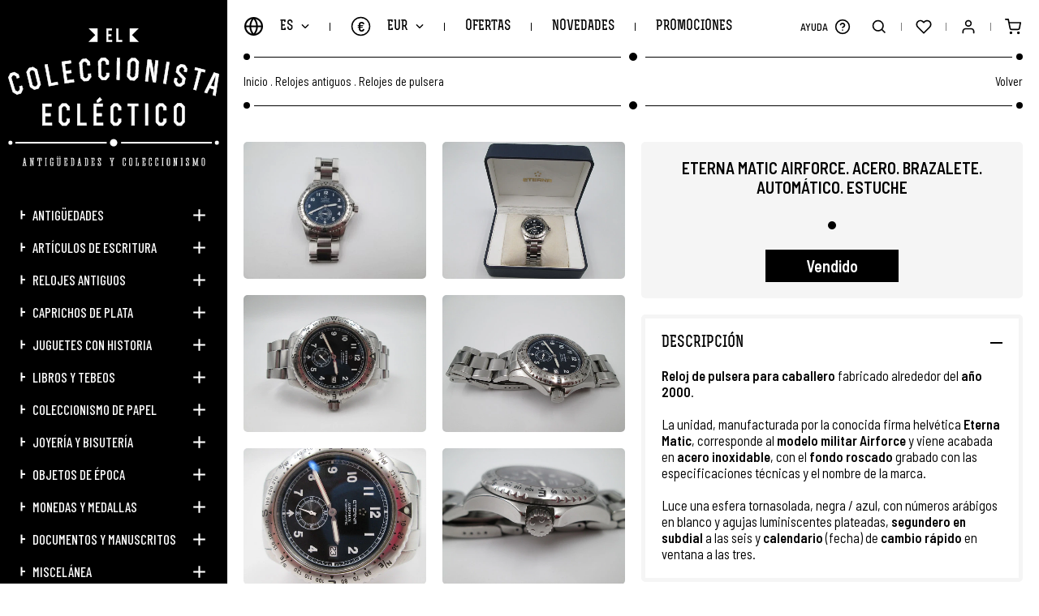

--- FILE ---
content_type: text/html; charset=UTF-8
request_url: https://www.elcoleccionistaeclectico.com/es/eterna-matic-airforce-acero-brazalete-automatico-estuche-p23589?seccion=venta_cruzada
body_size: 12987
content:
	<!DOCTYPE html><html lang="es" class="es"><head><meta charset="UTF-8"><meta name="viewport" content="width=device-width, initial-scale=1"><meta content="IE=edge" http-equiv="X-UA-Compatible"><meta name="format-detection" content="telephone=no"><meta name="robots" content="INDEX,FOLLOW"><title>Eterna Matic Airforce Acero Inoxidable Brazalete Automatico | El Coleccionista Ecléctico</title><meta name="description" content="Encuentra relojes de pulsera antiguos Eterna Matic en El Coleccionista Ecléctico. Relojes de pulsera automáticos, relojes suizos y relojes Eterna Matic Airforce"><link href="https://www.elcoleccionistaeclectico.com/es/eterna-matic-airforce-acero-brazalete-automatico-estuche-p23589" rel="canonical"><meta property="og:site_name" content="El Coleccionista Ecléctico"><meta property="og:locale" content="es_ES"><meta property="og:type" content="website"><meta property="og:title" content="Eterna Matic Airforce Acero Inoxidable Brazalete Automatico | El Coleccionista Ecléctico"><meta property="og:description" content="Encuentra relojes de pulsera antiguos Eterna Matic en El Coleccionista Ecléctico. Relojes de pulsera automáticos, relojes suizos y relojes Eterna Matic Airforce"><meta property="og:url" content="https://www.elcoleccionistaeclectico.com/es/eterna-matic-airforce-acero-brazalete-automatico-estuche-p23589"><meta property="og:image" content="https://www.elcoleccionistaeclectico.com/resources/cache/eterna-matic-airforce.-acero.-brazalete.-automatico.-estuche-3013953-90-1603795417-630x630.JPG"><link rel="apple-touch-icon" sizes="180x180" href="https://www.elcoleccionistaeclectico.com/apple-touch-icon.png">
<link rel="icon" type="image/png" sizes="32x32" href="https://www.elcoleccionistaeclectico.com/favicon-32x32.png">
<link rel="icon" type="image/png" sizes="16x16" href="https://www.elcoleccionistaeclectico.com/favicon-16x16.png">
<link rel="manifest" href="https://www.elcoleccionistaeclectico.com/site.webmanifest">
<link rel="mask-icon" href="https://www.elcoleccionistaeclectico.com/safari-pinned-tab.svg" color="#000000">
<meta name="apple-mobile-web-app-title" content="El Coleccionista Ecléctico">
<meta name="application-name" content="El Coleccionista Ecléctico">
<link rel="shortcut icon" href="https://www.elcoleccionistaeclectico.com/favicon.ico">
<meta name="msapplication-TileColor" content="#000000">
<meta name="theme-color" content="#000000"><link rel="stylesheet" href="https://use.fontawesome.com/releases/v5.3.1/css/all.css" integrity="sha384-mzrmE5qonljUremFsqc01SB46JvROS7bZs3IO2EmfFsd15uHvIt+Y8vEf7N7fWAU" crossorigin="anonymous" ><link href="https://code.jquery.com/ui/1.12.1/themes/pepper-grinder/jquery-ui.min.css" rel="stylesheet"><link href="https://www.elcoleccionistaeclectico.com/assets/js/jquery/owl-carousel2/owl.carousel.min.css" rel="stylesheet preload" as="style"><link href="https://www.elcoleccionistaeclectico.com/assets/js/jquery/fancybox/fancybox.min.css" rel="stylesheet preload" as="style"><link href="https://www.elcoleccionistaeclectico.com/assets/css/fusion.css" rel="stylesheet preload" as="style">
							<script id="cookieyes" src="https://cdn-cookieyes.com/client_data/0a57c4cb8739b48a9ac1db82/script.js"></script>

				<script async src="https://www.googletagmanager.com/gtag/js?id=G-H9XSGRV127"></script>
			    <script>window.dataLayer = window.dataLayer || [];function gtag(){dataLayer.push(arguments);}gtag('js', new Date());gtag('config', 'G-H9XSGRV127');gtag('config', 'UA-28046449-1');</script>

				<meta name="google-site-verification" content="_B-B2CyfUO09L3uRS0nBiF7fiSaGk08-CKzNz0Uz7h8" />

				<script>(function(d, w, c) {w.ChatraID = 'HPp8cRFWNXoKmaiP3';var s = d.createElement('script');w[c] = w[c] || function() {(w[c].q = w[c].q || []).push(arguments);};s.async = true;s.src = 'https://call.chatra.io/chatra.js';if (d.head) d.head.appendChild(s);})(document, window, 'Chatra');</script>
			
			<script>
				var idioma			= 'es';
				var site_url		= 'https://www.elcoleccionistaeclectico.com/';
				var current_url		= 'https://www.elcoleccionistaeclectico.com/es/eterna-matic-airforce-acero-brazalete-automatico-estuche-p23589';
				var query_string	= 'seccion=venta_cruzada';
				var url_idioma		= 'https://www.elcoleccionistaeclectico.com/es';
				var es_inicio		= false;
			</script>

			<script src="https://www.elcoleccionistaeclectico.com/assets/js/jquery/jquery.min_front.js"></script>
</head><body class=" es_ficha"><aside class="contiene_lateral"><div class="cerrar_lateral luto"></div><div class="lateral"><a href="https://www.elcoleccionistaeclectico.com/es" class="logo transicion" title="El Coleccionista Ecléctico"><img src="https://www.elcoleccionistaeclectico.com/assets/img/web/svg/logow.svg" alt="El Coleccionista Ecléctico" /></a><ul><li class=""><a href="https://www.elcoleccionistaeclectico.com/es/catalogo/antiguedades" class="uppercase transicion" title="Antigüedades">Antigüedades</a><span class="desplegar_subcategorias transicion "></span><ul style="display: none"><li class=""><a href="https://www.elcoleccionistaeclectico.com/es/catalogo/antiguedades/antiguedades-tecnicas" class="transicion" title="Antigüedades técnicas">Antigüedades técnicas</a></li><li class=""><a href="https://www.elcoleccionistaeclectico.com/es/catalogo/antiguedades/antiguedades-y-artes-decorativas" class="transicion" title="Antigüedades y artes decorativas">Antigüedades y artes decorativas</a></li><li class=""><a href="https://www.elcoleccionistaeclectico.com/es/catalogo/antiguedades/antiguedades-y-accesorios" class="transicion" title="Antigüedades y accesorios">Antigüedades y accesorios</a></li></ul></li><li class=""><a href="https://www.elcoleccionistaeclectico.com/es/catalogo/articulos-de-escritura" class="uppercase transicion" title="Artículos de escritura">Artículos de escritura</a><span class="desplegar_subcategorias transicion "></span><ul style="display: none"><li class=""><a href="https://www.elcoleccionistaeclectico.com/es/catalogo/articulos-de-escritura/plumas-estilograficas" class="transicion" title="Plumas estilográficas">Plumas estilográficas</a></li><li class=""><a href="https://www.elcoleccionistaeclectico.com/es/catalogo/articulos-de-escritura/portaminas-y-lapiceras" class="transicion" title="Portaminas y lapiceras">Portaminas y lapiceras</a></li><li class=""><a href="https://www.elcoleccionistaeclectico.com/es/catalogo/articulos-de-escritura/boligrafos-y-roller" class="transicion" title="Bolígrafos y roller">Bolígrafos y roller</a></li><li class=""><a href="https://www.elcoleccionistaeclectico.com/es/catalogo/articulos-de-escritura/sets-de-escritura" class="transicion" title="Sets de escritura">Sets de escritura</a></li><li class=""><a href="https://www.elcoleccionistaeclectico.com/es/catalogo/articulos-de-escritura/tinteros-plumillas-y-secantes" class="transicion" title="Tinteros, plumillas y secantes">Tinteros, plumillas y secantes</a></li><li class=""><a href="https://www.elcoleccionistaeclectico.com/es/catalogo/articulos-de-escritura/publicidad-y-otros-objetos" class="transicion" title="Publicidad y otros objetos">Publicidad y otros objetos</a></li></ul></li><li class=""><a href="https://www.elcoleccionistaeclectico.com/es/catalogo/relojes-antiguos" class="uppercase transicion" title="Relojes antiguos">Relojes antiguos</a><span class="desplegar_subcategorias transicion "></span><ul style="display: none"><li class=""><a href="https://www.elcoleccionistaeclectico.com/es/catalogo/relojes-antiguos/relojes-de-pulsera" class="transicion" title="Relojes de pulsera">Relojes de pulsera</a></li><li class=""><a href="https://www.elcoleccionistaeclectico.com/es/catalogo/relojes-antiguos/relojes-de-bolsillo" class="transicion" title="Relojes de bolsillo">Relojes de bolsillo</a></li><li class=""><a href="https://www.elcoleccionistaeclectico.com/es/catalogo/relojes-antiguos/relojes-de-sobremesa" class="transicion" title="Relojes de sobremesa">Relojes de sobremesa</a></li><li class=""><a href="https://www.elcoleccionistaeclectico.com/es/catalogo/relojes-antiguos/otros-tipos-de-relojes" class="transicion" title="Otros tipos de relojes">Otros tipos de relojes</a></li></ul></li><li class=""><a href="https://www.elcoleccionistaeclectico.com/es/catalogo/caprichos-de-plata" class="uppercase transicion" title="Caprichos de plata">Caprichos de plata</a><span class="desplegar_subcategorias transicion "></span><ul style="display: none"><li class=""><a href="https://www.elcoleccionistaeclectico.com/es/catalogo/caprichos-de-plata/plata-y-servicio-de-mesa" class="transicion" title="Plata y servicio de mesa">Plata y servicio de mesa</a></li><li class=""><a href="https://www.elcoleccionistaeclectico.com/es/catalogo/caprichos-de-plata/plata-decorativa" class="transicion" title="Plata decorativa">Plata decorativa</a></li><li class=""><a href="https://www.elcoleccionistaeclectico.com/es/catalogo/caprichos-de-plata/accesorios-y-objetos-de-tocador" class="transicion" title="Accesorios y objetos de tocador">Accesorios y objetos de tocador</a></li><li class=""><a href="https://www.elcoleccionistaeclectico.com/es/catalogo/caprichos-de-plata/articulos-de-vitrina" class="transicion" title="Artículos de vitrina">Artículos de vitrina</a></li><li class=""><a href="https://www.elcoleccionistaeclectico.com/es/catalogo/caprichos-de-plata/otras-piezas-de-plata" class="transicion" title="Otras piezas de plata">Otras piezas de plata</a></li></ul></li><li class=""><a href="https://www.elcoleccionistaeclectico.com/es/catalogo/juguetes-con-historia" class="uppercase transicion" title="Juguetes con historia">Juguetes con historia</a><span class="desplegar_subcategorias transicion "></span><ul style="display: none"><li class=""><a href="https://www.elcoleccionistaeclectico.com/es/catalogo/juguetes-con-historia/juguetes-antiguos-1890-1920" class="transicion" title="Juguetes antiguos. 1890-1920">Juguetes antiguos. 1890-1920</a></li><li class=""><a href="https://www.elcoleccionistaeclectico.com/es/catalogo/juguetes-con-historia/juguetes-clasicos-1920-1960" class="transicion" title="Juguetes clásicos. 1920-1960">Juguetes clásicos. 1920-1960</a></li><li class=""><a href="https://www.elcoleccionistaeclectico.com/es/catalogo/juguetes-con-historia/juguetes-retro-1960-2000" class="transicion" title="Juguetes retro. 1960-2000">Juguetes retro. 1960-2000</a></li></ul></li><li class=""><a href="https://www.elcoleccionistaeclectico.com/es/catalogo/libros-y-tebeos" class="uppercase transicion" title="Libros y tebeos">Libros y tebeos</a><span class="desplegar_subcategorias transicion "></span><ul style="display: none"><li class=""><a href="https://www.elcoleccionistaeclectico.com/es/catalogo/libros-y-tebeos/libros-antiguos" class="transicion" title="Libros antiguos">Libros antiguos</a></li><li class=""><a href="https://www.elcoleccionistaeclectico.com/es/catalogo/libros-y-tebeos/literatura-infantil-y-juvenil" class="transicion" title="Literatura infantil y juvenil">Literatura infantil y juvenil</a></li><li class=""><a href="https://www.elcoleccionistaeclectico.com/es/catalogo/libros-y-tebeos/comics-y-tebeos" class="transicion" title="Cómics y tebeos">Cómics y tebeos</a></li><li class=""><a href="https://www.elcoleccionistaeclectico.com/es/catalogo/libros-y-tebeos/libros-de-escuela" class="transicion" title="Libros de escuela">Libros de escuela</a></li></ul></li><li class=""><a href="https://www.elcoleccionistaeclectico.com/es/catalogo/coleccionismo-de-papel" class="uppercase transicion" title="Coleccionismo de papel">Coleccionismo de papel</a><span class="desplegar_subcategorias transicion "></span><ul style="display: none"><li class=""><a href="https://www.elcoleccionistaeclectico.com/es/catalogo/coleccionismo-de-papel/cromos-y-albumes" class="transicion" title="Cromos y álbumes">Cromos y álbumes</a></li><li class=""><a href="https://www.elcoleccionistaeclectico.com/es/catalogo/coleccionismo-de-papel/carteles-y-afiches-de-cine" class="transicion" title="Carteles y afiches de cine">Carteles y afiches de cine</a></li><li class=""><a href="https://www.elcoleccionistaeclectico.com/es/catalogo/coleccionismo-de-papel/programas-de-mano-de-cine" class="transicion" title="Programas de mano de cine">Programas de mano de cine</a></li><li class=""><a href="https://www.elcoleccionistaeclectico.com/es/catalogo/coleccionismo-de-papel/partituras-musicales-antiguas" class="transicion" title="Partituras musicales antiguas">Partituras musicales antiguas</a></li><li class=""><a href="https://www.elcoleccionistaeclectico.com/es/catalogo/coleccionismo-de-papel/postales-y-revistas" class="transicion" title="Postales y revistas">Postales y revistas</a></li><li class=""><a href="https://www.elcoleccionistaeclectico.com/es/catalogo/coleccionismo-de-papel/otros-coleccionables-de-papel" class="transicion" title="Otros coleccionables de papel">Otros coleccionables de papel</a></li></ul></li><li class=""><a href="https://www.elcoleccionistaeclectico.com/es/catalogo/joyeria-y-bisuteria" class="uppercase transicion" title="Joyería y bisutería">Joyería y bisutería</a><span class="desplegar_subcategorias transicion "></span><ul style="display: none"><li class=""><a href="https://www.elcoleccionistaeclectico.com/es/catalogo/joyeria-y-bisuteria/limosneras-y-bolsos-de-malla" class="transicion" title="Limosneras y bolsos de malla">Limosneras y bolsos de malla</a></li><li class=""><a href="https://www.elcoleccionistaeclectico.com/es/catalogo/joyeria-y-bisuteria/otros-bolsos-y-monederos-antiguos" class="transicion" title="Otros bolsos y monederos antiguos">Otros bolsos y monederos antiguos</a></li><li class=""><a href="https://www.elcoleccionistaeclectico.com/es/catalogo/joyeria-y-bisuteria/polveras-pintalabios-y-complementos" class="transicion" title="Polveras, pintalabios y complementos">Polveras, pintalabios y complementos</a></li><li class=""><a href="https://www.elcoleccionistaeclectico.com/es/catalogo/joyeria-y-bisuteria/pendientes-anillos-y-pulseras" class="transicion" title="Pendientes, anillos y pulseras">Pendientes, anillos y pulseras</a></li><li class=""><a href="https://www.elcoleccionistaeclectico.com/es/catalogo/joyeria-y-bisuteria/broches-collares-y-colgantes" class="transicion" title="Broches, collares y colgantes">Broches, collares y colgantes</a></li><li class=""><a href="https://www.elcoleccionistaeclectico.com/es/catalogo/joyeria-y-bisuteria/joyeria-de-oro" class="transicion" title="Joyería de oro">Joyería de oro</a></li></ul></li><li class=""><a href="https://www.elcoleccionistaeclectico.com/es/catalogo/objetos-de-epoca" class="uppercase transicion" title="Objetos de época">Objetos de época</a><span class="desplegar_subcategorias transicion "></span><ul style="display: none"><li class=""><a href="https://www.elcoleccionistaeclectico.com/es/catalogo/objetos-de-epoca/maquinas-y-aparatos-antiguos" class="transicion" title="Máquinas y aparatos antiguos">Máquinas y aparatos antiguos</a></li><li class=""><a href="https://www.elcoleccionistaeclectico.com/es/catalogo/objetos-de-epoca/sacapuntas-y-sumadoras" class="transicion" title="Sacapuntas y sumadoras">Sacapuntas y sumadoras</a></li><li class=""><a href="https://www.elcoleccionistaeclectico.com/es/catalogo/objetos-de-epoca/encendedores-de-coleccion" class="transicion" title="Encendedores de colección">Encendedores de colección</a></li><li class=""><a href="https://www.elcoleccionistaeclectico.com/es/catalogo/objetos-de-epoca/otros-objetos-y-complementos-retro" class="transicion" title="Otros objetos y complementos retro">Otros objetos y complementos retro</a></li><li class=""><a href="https://www.elcoleccionistaeclectico.com/es/catalogo/objetos-de-epoca/articulos-y-piezas-religiosas" class="transicion" title="Artículos y piezas religiosas">Artículos y piezas religiosas</a></li></ul></li><li class=""><a href="https://www.elcoleccionistaeclectico.com/es/catalogo/monedas-y-medallas" class="uppercase transicion" title="Monedas y medallas">Monedas y medallas</a><span class="desplegar_subcategorias transicion "></span><ul style="display: none"><li class=""><a href="https://www.elcoleccionistaeclectico.com/es/catalogo/monedas-y-medallas/monedas-y-medallas-religiosas" class="transicion" title="Monedas y medallas religiosas">Monedas y medallas religiosas</a></li><li class=""><a href="https://www.elcoleccionistaeclectico.com/es/catalogo/monedas-y-medallas/monedas-y-medallas-militares" class="transicion" title="Monedas y medallas militares ">Monedas y medallas militares </a></li><li class=""><a href="https://www.elcoleccionistaeclectico.com/es/catalogo/monedas-y-medallas/monedas-y-medallas-conmemorativas" class="transicion" title="Monedas y medallas conmemorativas">Monedas y medallas conmemorativas</a></li><li class=""><a href="https://www.elcoleccionistaeclectico.com/es/catalogo/monedas-y-medallas/colecciones-completas" class="transicion" title="Colecciones completas">Colecciones completas</a></li><li class=""><a href="https://www.elcoleccionistaeclectico.com/es/catalogo/monedas-y-medallas/otras-monedas-y-medallas" class="transicion" title="Otras monedas y medallas">Otras monedas y medallas</a></li></ul></li><li class=""><a href="https://www.elcoleccionistaeclectico.com/es/catalogo/documentos-y-manuscritos" class="uppercase transicion" title="Documentos y manuscritos">Documentos y manuscritos</a><span class="desplegar_subcategorias transicion "></span><ul style="display: none"><li class=""><a href="https://www.elcoleccionistaeclectico.com/es/catalogo/documentos-y-manuscritos/legajos-siglos-xvii-xviii" class="transicion" title="Legajos siglos XVII-XVIII">Legajos siglos XVII-XVIII</a></li><li class=""><a href="https://www.elcoleccionistaeclectico.com/es/catalogo/documentos-y-manuscritos/legajos-siglo-xix" class="transicion" title="Legajos siglo XIX">Legajos siglo XIX</a></li><li class=""><a href="https://www.elcoleccionistaeclectico.com/es/catalogo/documentos-y-manuscritos/legajos-siglo-xx" class="transicion" title="Legajos siglo XX">Legajos siglo XX</a></li></ul></li><li class=""><a href="https://www.elcoleccionistaeclectico.com/es/catalogo/miscelanea" class="uppercase transicion" title="Miscelánea">Miscelánea</a><span class="desplegar_subcategorias transicion "></span><ul style="display: none"><li class=""><a href="https://www.elcoleccionistaeclectico.com/es/catalogo/miscelanea/discos-de-vinilo" class="transicion" title="Discos de vinilo">Discos de vinilo</a></li><li class=""><a href="https://www.elcoleccionistaeclectico.com/es/catalogo/miscelanea/pintura-y-obra-grafica" class="transicion" title="Pintura y obra gráfica">Pintura y obra gráfica</a></li><li class=""><a href="https://www.elcoleccionistaeclectico.com/es/catalogo/miscelanea/otros-articulos-de-coleccion" class="transicion" title="Otros artículos de colección">Otros artículos de colección</a></li></ul></li><li class=""><a href="https://www.elcoleccionistaeclectico.com/es/catalogo/tarjetas-regalo" class="uppercase transicion" title="Tarjetas regalo">Tarjetas regalo</a></li><li class="si_768 "><a href="https://www.elcoleccionistaeclectico.com/es/ofertas" class="uppercase transicion" title="Ofertas">Ofertas</a></li><li class="si_768 "><a href="https://www.elcoleccionistaeclectico.com/es/novedades" class="uppercase transicion" title="Novedades">Novedades</a></li><li class="si_768 "><a href="https://www.elcoleccionistaeclectico.com/es/promociones" class="uppercase transicion" title="Promociones">Promociones</a></li><li class="si_1440 "><a href="https://www.elcoleccionistaeclectico.com/es/vendidos" class="uppercase transicion" title="Artículos Vendidos">Artículos Vendidos</a></li><li class="si_1440 "><a role="button" class="uppercase transicion" title="Marcas">Marcas</a><span class="desplegar_subcategorias transicion "></span><ul style="display: none"><li class=""><a href="https://www.elcoleccionistaeclectico.com/es/marcas/cartier" class="transicion" title="Cartier">Cartier</a></li><li class=""><a href="https://www.elcoleccionistaeclectico.com/es/marcas/certina" class="transicion" title="Certina">Certina</a></li><li class=""><a href="https://www.elcoleccionistaeclectico.com/es/marcas/jaeger-lecoultre" class="transicion" title="Jaeger-LeCoultre">Jaeger-LeCoultre</a></li><li class=""><a href="https://www.elcoleccionistaeclectico.com/es/marcas/longines" class="transicion" title="Longines">Longines</a></li><li class=""><a href="https://www.elcoleccionistaeclectico.com/es/marcas/montblanc" class="transicion" title="Montblanc">Montblanc</a></li><li class=""><a href="https://www.elcoleccionistaeclectico.com/es/marcas/omega" class="transicion" title="Omega">Omega</a></li><li class=""><a href="https://www.elcoleccionistaeclectico.com/es/marcas/parker" class="transicion" title="Parker">Parker</a></li><li class=""><a href="https://www.elcoleccionistaeclectico.com/es/marcas/pedro-duran" class="transicion" title="Pedro Durán">Pedro Durán</a></li><li class=""><a href="https://www.elcoleccionistaeclectico.com/es/marcas/seiko" class="transicion" title="Seiko">Seiko</a></li><li class=""><a href="https://www.elcoleccionistaeclectico.com/es/marcas/sheaffer" class="transicion" title="Sheaffer">Sheaffer</a></li><li class=""><a href="https://www.elcoleccionistaeclectico.com/es/marcas/st-dupont" class="transicion" title="S.T. Dupont">S.T. Dupont</a></li><li class=""><a href="https://www.elcoleccionistaeclectico.com/es/marcas/swiza" class="transicion" title="Swiza">Swiza</a></li><li class=""><a href="https://www.elcoleccionistaeclectico.com/es/marcas/tissot" class="transicion" title="Tissot">Tissot</a></li><li class=""><a href="https://www.elcoleccionistaeclectico.com/es/marcas/waterman" class="transicion" title="Waterman">Waterman</a></li></ul></li><li class="si_1024"><a role="button" class="desplegar_zendesk uppercase transicion" title="Ayuda">Ayuda</a></li><li class="si_767 "><a href="https://www.elcoleccionistaeclectico.com/es/noticias" class="uppercase transicion" title="Noticias">Noticias</a></li><li class="si_767 "><a role="button" class="uppercase transicion" title="Nosotros">Nosotros</a><span class="desplegar_subcategorias transicion "></span><ul style="display: none"><li class=""><a href="https://www.elcoleccionistaeclectico.com/es/bienvenida" class="transicion" title="¡Te damos la bienvenida!">¡Te damos la bienvenida!</a></li><li class=""><a href="https://www.elcoleccionistaeclectico.com/es/conocenos" class="transicion" title="Conócenos mejor">Conócenos mejor</a></li><li class=""><a href="https://www.elcoleccionistaeclectico.com/es/acceso" class="transicion" title="Entra / Regístrate">Entra / Regístrate</a></li><li class=""><a href="https://www.elcoleccionistaeclectico.com/es/contacto" class="transicion" title="Contacta con nosotros">Contacta con nosotros</a></li><li class=""><a href="https://www.elcoleccionistaeclectico.com/es/mapa-web" class="transicion" title="Mapa Web">Mapa Web</a></li></ul></li><li class="si_767 "><a role="button" class="uppercase transicion" title="Información">Información</a><span class="desplegar_subcategorias transicion "></span><ul style="display: none"><li class=""><a href="https://www.elcoleccionistaeclectico.com/es/envios" class="transicion" title="¿Cómo enviamos tu pedido?">¿Cómo enviamos tu pedido?</a></li><li class=""><a href="https://www.elcoleccionistaeclectico.com/es/descripcion-articulos" class="transicion" title="Descripción de los artículos">Descripción de los artículos</a></li><li class=""><a href="https://www.elcoleccionistaeclectico.com/es/newsletter" class="transicion" title="Newsletter">Newsletter</a></li><li class=""><a href="https://www.elcoleccionistaeclectico.com/es/blog" class="transicion" title="Descubre nuestro Blog">Descubre nuestro Blog</a></li></ul></li><li class="si_767 "><a role="button" class="uppercase transicion" title="Garantía">Garantía</a><span class="desplegar_subcategorias transicion "></span><ul style="display: none"><li class=""><a href="https://www.elcoleccionistaeclectico.com/es/cobertura" class="transicion" title="Cobertura Mundial">Cobertura Mundial</a></li><li class=""><a href="https://www.elcoleccionistaeclectico.com/es/web-confiable" class="transicion" title="Web Confiable">Web Confiable</a></li><li class=""><a href="https://www.elcoleccionistaeclectico.com/es/sello-europeo" class="transicion" title="Sello Europeo de Garantía">Sello Europeo de Garantía</a></li><li class=""><a href="https://www.elcoleccionistaeclectico.com/es/seguridad" class="transicion" title="Seguridad en el Pago">Seguridad en el Pago</a></li><li class=""><a href="https://www.elcoleccionistaeclectico.com/es/pagar" class="transicion" title="Paga como quieras">Paga como quieras</a></li></ul></li><li class="si_767 "><a role="button" class="uppercase transicion" title="Legal">Legal</a><span class="desplegar_subcategorias transicion "></span><ul style="display: none"><li class=""><a href="https://www.elcoleccionistaeclectico.com/es/legal" class="transicion" title="Aviso Legal">Aviso Legal</a></li><li class=""><a href="https://www.elcoleccionistaeclectico.com/es/condiciones" class="transicion" title="Condiciones de Uso">Condiciones de Uso</a></li><li class=""><a href="https://www.elcoleccionistaeclectico.com/es/privacidad" class="transicion" title="Política de Privacidad">Política de Privacidad</a></li><li class=""><a href="https://www.elcoleccionistaeclectico.com/es/politica-de-cookies" class="transicion" title="Política de Cookies">Política de Cookies</a></li><li class=""><a href="https://www.elcoleccionistaeclectico.com/es/desistimiento" class="transicion" title="Derecho de Desistimiento">Derecho de Desistimiento</a></li></ul></li><li class="si_767"><a role="button" class="uppercase transicion" title="Idioma">Idioma</a><span class="desplegar_subcategorias transicion"></span><ul style="display: none"><li class="sel"><a href="https://www.elcoleccionistaeclectico.com/es" class="uppercase transicion" title="Español">Español</a></li><li class=""><a href="https://www.elcoleccionistaeclectico.com/en" class="uppercase transicion" title="English">English</a></li></ul></li><li class="si_767"><a role="button" class="uppercase transicion" title="Moneda">Moneda</a><span class="desplegar_subcategorias transicion"></span><ul style="display: none"><li class="sel"><a href="https://www.elcoleccionistaeclectico.com/es/inicio/moneda/EUR" class="uppercase transicion" rel="noindex nofollow" title="EUR">EUR (€)</a></li><li class=""><a href="https://www.elcoleccionistaeclectico.com/es/inicio/moneda/GBP" class="uppercase transicion" rel="noindex nofollow" title="GBP">GBP (£)</a></li><li class=""><a href="https://www.elcoleccionistaeclectico.com/es/inicio/moneda/USD" class="uppercase transicion" rel="noindex nofollow" title="USD">USD ($)</a></li><li class=""><a href="https://www.elcoleccionistaeclectico.com/es/inicio/moneda/JPY" class="uppercase transicion" rel="noindex nofollow" title="JPY">JPY (¥)</a></li><li class=""><a href="https://www.elcoleccionistaeclectico.com/es/inicio/moneda/CNY" class="uppercase transicion" rel="noindex nofollow" title="CNY">CNY (¥)</a></li></ul></li></ul><div class="redes"><a href="https://www.elcoleccionistaeclectico.com/es/noticias" class="news uppercase transicion" title="Noticias">Noticias</a><a href="https://elblogdelcoleccionistaeclectico.com/" class="blog uppercase transicion no_767" title="Blog" target="_blank" rel="noopener noreferrer">Blog</a><a href="tel:0034634400468" class="whatsapp transicion no_767" title="WhatsApp" rel="noopener noreferrer">634 400 468</a><a href="https://www.facebook.com/elcoleccionistaeclectico1/" class="transicion si_767" title="Facebook" target="_blank" rel="noopener noreferrer"><span>Facebook</span><i class="fab fa-facebook-f"></i></a><a href="https://twitter.com/oscaralonsocc" class="transicion si_767" title="Twitter" target="_blank" rel="noopener noreferrer"><span>Twitter</span><i class="fab fa-twitter"></i></a><a href="https://www.instagram.com/elcoleccionistaeclectico/" class="transicion si_767" title="Instagram" target="_blank" rel="noopener noreferrer"><span>Instagram</span><i class="fab fa-instagram"></i></a><a href="https://www.linkedin.com/in/%C3%B3scar-alonso-b8318934/" class="transicion si_767" title="LinkedIn" target="_blank" rel="noopener noreferrer"><span>LinkedIn</span><i class="fab fa-linkedin-in"></i></a><a href="https://es.pinterest.com/colecceclectico/" class="transicion si_767" title="Pinterest" target="_blank" rel="noopener noreferrer"><span>Pinterest</span><i class="fab fa-pinterest"></i></a><a href="https://www.youtube.com/channel/UCZcbcbJ0baFFPFNDWK2zGBg" class="transicion si_767" title="YouTube" target="_blank" rel="noopener noreferrer"><span>YouTube</span><i class="fab fa-youtube"></i></a><a href="https://elblogdelcoleccionistaeclectico.com/" class="transicion si_767" title="WordPress" target="_blank" rel="noopener noreferrer"><span>WordPress</span><i class="fas fa-rss"></i></a></div></div></aside><div class="buscador"><div class="superior"><div class="contenedor"><input type="text" name="busqueda" value=""  class="busqueda uppercase" placeholder="Buscar" autocomplete="off" />
<a role="button" class="buscar transicion" title="Buscar"> </a></div></div><div class="vacio contenedor"><span class="titulo">Lo sentimos, no hay artículos para su criterio de búsqueda.</span></div><ul class="categorias contenedor"></ul><div class="inferior"><div class="listado contenedor"></div></div><a role="button" class="cerrar_buscador transicion" title="Cerrar"> </a></div><div class="desplegable_minicesta"><div class="minicesta"><div class="superior"><span class="titulo uppercase">Mi Cesta<b></b></span></div><div class="listado"></div><div class="inferior"><div class="total"><span class="uppercase">Total Compra:</span><span></span></div><a href="https://www.elcoleccionistaeclectico.com/es/cesta" class="uppercase transicion" title="Acceder a la Cesta">Acceder a la Cesta</a></div><span class="vacio uppercase">Sin productos en la cesta</span><a role="button" class="cerrar_minicesta transicion" title="Cerrar"> </a></div></div><div class="body"><header class="cabecera"><a role="button" class="desplegar_lateral uppercase transicion" title="Menú">Menú</a><a href="https://www.elcoleccionistaeclectico.com/es" class="logo transicion si_768" title="El Coleccionista Ecléctico"><img src="https://www.elcoleccionistaeclectico.com/assets/img/web/svg/logomin.svg" width="300" height="139" alt="El Coleccionista Ecléctico" /></a><div class="izquierda"><div class="bloque"><a role="button" class="desplegar_idiomas uppercase transicion" title="Idioma">es</a><div class="desplegable_idiomas"><ul><li class="sel"><a href="https://www.elcoleccionistaeclectico.com/es" class="uppercase transicion" title="Español">Español</a></li><li class=""><a href="https://www.elcoleccionistaeclectico.com/en" class="uppercase transicion" title="English">English</a></li></ul></div></div><div class="separador"></div><div class="bloque"><a role="button" class="desplegar_monedas uppercase transicion" title="Moneda">EUR<span>€</span></a><div class="desplegable_monedas"><ul><li class="sel"><a href="https://www.elcoleccionistaeclectico.com/es/inicio/moneda/EUR" class="uppercase transicion" rel="noindex nofollow" title="EUR">EUR (€)</a></li><li class=""><a href="https://www.elcoleccionistaeclectico.com/es/inicio/moneda/GBP" class="uppercase transicion" rel="noindex nofollow" title="GBP">GBP (£)</a></li><li class=""><a href="https://www.elcoleccionistaeclectico.com/es/inicio/moneda/USD" class="uppercase transicion" rel="noindex nofollow" title="USD">USD ($)</a></li><li class=""><a href="https://www.elcoleccionistaeclectico.com/es/inicio/moneda/JPY" class="uppercase transicion" rel="noindex nofollow" title="JPY">JPY (¥)</a></li><li class=""><a href="https://www.elcoleccionistaeclectico.com/es/inicio/moneda/CNY" class="uppercase transicion" rel="noindex nofollow" title="CNY">CNY (¥)</a></li></ul></div></div><div class="separador no_768"></div><div class="bloque no_768"><a href="https://www.elcoleccionistaeclectico.com/es/ofertas" class="uppercase transicion " title="Ofertas">Ofertas</a></div><div class="separador no_768"></div><div class="bloque no_768"><a href="https://www.elcoleccionistaeclectico.com/es/novedades" class="uppercase transicion " title="Novedades">Novedades</a></div><div class="separador no_768"></div><div class="bloque no_768"><a href="https://www.elcoleccionistaeclectico.com/es/promociones" class="uppercase transicion " title="Promociones">Promociones</a></div><div class="separador no_1440"></div><div class="bloque no_1440"><a href="https://www.elcoleccionistaeclectico.com/es/vendidos" class="uppercase transicion " title="Artículos Vendidos">Artículos Vendidos</a></div><div class="separador no_1440"></div><div class="bloque no_1440"><a role="button" class="desplegar_marcas uppercase transicion " title="Marcas">Marcas</a><div class="desplegable_marcas"><ul><li class=""><a href="https://www.elcoleccionistaeclectico.com/es/marcas/cartier" class="uppercase transicion" title="Cartier">Cartier</a></li><li class=""><a href="https://www.elcoleccionistaeclectico.com/es/marcas/certina" class="uppercase transicion" title="Certina">Certina</a></li><li class=""><a href="https://www.elcoleccionistaeclectico.com/es/marcas/jaeger-lecoultre" class="uppercase transicion" title="Jaeger-LeCoultre">Jaeger-LeCoultre</a></li><li class=""><a href="https://www.elcoleccionistaeclectico.com/es/marcas/longines" class="uppercase transicion" title="Longines">Longines</a></li><li class=""><a href="https://www.elcoleccionistaeclectico.com/es/marcas/montblanc" class="uppercase transicion" title="Montblanc">Montblanc</a></li><li class=""><a href="https://www.elcoleccionistaeclectico.com/es/marcas/omega" class="uppercase transicion" title="Omega">Omega</a></li><li class=""><a href="https://www.elcoleccionistaeclectico.com/es/marcas/parker" class="uppercase transicion" title="Parker">Parker</a></li><li class=""><a href="https://www.elcoleccionistaeclectico.com/es/marcas/pedro-duran" class="uppercase transicion" title="Pedro Durán">Pedro Durán</a></li><li class=""><a href="https://www.elcoleccionistaeclectico.com/es/marcas/seiko" class="uppercase transicion" title="Seiko">Seiko</a></li><li class=""><a href="https://www.elcoleccionistaeclectico.com/es/marcas/sheaffer" class="uppercase transicion" title="Sheaffer">Sheaffer</a></li><li class=""><a href="https://www.elcoleccionistaeclectico.com/es/marcas/st-dupont" class="uppercase transicion" title="S.T. Dupont">S.T. Dupont</a></li><li class=""><a href="https://www.elcoleccionistaeclectico.com/es/marcas/swiza" class="uppercase transicion" title="Swiza">Swiza</a></li><li class=""><a href="https://www.elcoleccionistaeclectico.com/es/marcas/tissot" class="uppercase transicion" title="Tissot">Tissot</a></li><li class=""><a href="https://www.elcoleccionistaeclectico.com/es/marcas/waterman" class="uppercase transicion" title="Waterman">Waterman</a></li></ul></div></div></div><div class="derecha"><a role="button" class="desplegar_zendesk transicion " title="Ayuda"><span>Ayuda</span></a><a role="button" class="desplegar_buscador transicion " title="Buscar"> </a><div class="separador"></div><a href="https://www.elcoleccionistaeclectico.com/es/favoritos" class="no_767 favoritos transicion " title="Favoritos"> </a><div class="separador no_767"></div><a role="button" class=" desplegar_usuario transicion " title="Área usuario">&nbsp;</a><div class="separador"></div><a role="button" class="desplegar_minicesta transicion  " title="Mi Cesta"><span class="unidades transicion"></span></a></div><div class="limpia"></div></header><div class="desplegable_usuario"><div class="interior"><a href="https://www.elcoleccionistaeclectico.com/es/acceso" class="uppercase transicion" title="Iniciar Sesión">Iniciar Sesión</a><span>¿Todavía no estás registrado?</span><a href="https://www.elcoleccionistaeclectico.com/es/registro" class="uppercase transicion" title="Regístrate">Regístrate</a></div></div><main><script type="application/ld+json">{
    "@context": "https://schema.org/",
    "@type": "Product",
    "name": "Eterna Matic Airforce. Acero. Brazalete. Autom&aacute;tico. Estuche",
    "image": [
        "https://www.elcoleccionistaeclectico.com/resources/cache/eterna-matic-airforce.-acero.-brazalete.-automatico.-estuche-12282-90-1603795418-540x405.webp"
    ],
    "description": "Monta bisel unidireccional, graduado con los puntos cardinales, y se suministra con su&amp;nbsp;brazalete de acero con cierre desplegable de seguridad.\r\n&amp;nbsp;\r\nEquipa un movimiento autom&amp;aacute;tico sobre 30 gemas (ETA 2895-1) con 42 horas de reserva de marcha.\r\n&amp;nbsp;\r\nLa unidad, resistente al agua hasta 120 metros, viene con&amp;nbsp;cristal zafiro e incluye el estuche original, azul y dorado, con sobrecubierta blanca y la garant&amp;iacute;a internacional.\r\n&amp;nbsp;\r\nSe encuentra en buen estado de conservaci&amp;oacute;n para sus a&amp;ntilde;os, funcionando sin problemas y con las l&amp;oacute;gicas se&amp;ntilde;ales de uso y tiempo.\r\n&amp;nbsp;\r\nMide 4,1 de di&amp;aacute;metro, contando la corona de seguridad con el anagrama de la casa, por 1 de grosor y pesa 140 gramos (530 con caja).\r\n&amp;nbsp;\r\nEst&amp;aacute; dirigido a coleccionistas y aficionados a los relojes antiguos y vintage, a los relojes de pulsera suizos, a los relojes autom&amp;aacute;ticos para caballero, a los relojes militares&amp;nbsp;y a los relojes&amp;nbsp;Eterna Matic Airforce.",
    "sku": "23589",
    "brand": {
        "@type": "Brand",
        "name": "El Coleccionista Ecléctico"
    },
    "offers": {
        "@type": "Offer",
        "url": "https://www.elcoleccionistaeclectico.com/es/eterna-matic-airforce-acero-brazalete-automatico-estuche-p23589",
        "priceCurrency": "EUR",
        "price": "750.00",
        "priceValidUntil": "2026-01-28",
        "availability": "https://schema.org/OutOfStock",
        "seller": {
            "@type": "Organization",
            "name": "El Coleccionista Ecléctico"
        }
    }
}</script><section class="producto"><div class="superior"><div class="detalle arriba"><span></span></div><div class="contenedor"><div class="segmentos"><a href="https://www.elcoleccionistaeclectico.com/es" class="transicion" title="Inicio">Inicio</a> . <a href="https://www.elcoleccionistaeclectico.com/es/catalogo/relojes-antiguos" class="transicion" title="Relojes antiguos">Relojes antiguos</a> . <a href="https://www.elcoleccionistaeclectico.com/es/catalogo/relojes-antiguos/relojes-de-pulsera" class="transicion" title="Relojes de pulsera">Relojes de pulsera</a></div><div class="botones only_back"><a href="https://www.elcoleccionistaeclectico.com/es/catalogo/relojes-antiguos/relojes-de-pulsera" class="volver transicion" title="Volver">Volver</a></div><div class="limpia"></div></div><div class="detalle abajo"><span></span></div></div><div class="inferior contenedor"><div class="izquierda"><div class="imagenes" id="eclectiphotos"><a href="https://www.elcoleccionistaeclectico.com/resources/productos/eterna-matic-airforce-acero-inoxidable-brazalete-automatico-estuche-23589.JPG" class="imagen principal transicion" title="Eterna Matic Airforce. Acero. Brazalete. Automático. Estuche" data-fancybox="imagenes" data-caption="Eterna Matic Airforce. Acero. Brazalete. Automático. Estuche"><img src="https://www.elcoleccionistaeclectico.com/resources/cache/eterna-matic-airforce.-acero.-brazalete.-automatico.-estuche-12282-90-1603795418-540x405.webp" width="540" height="405" alt="Eterna Matic Airforce. Acero. Brazalete. Automático. Estuche" class="normal" title="Eterna Matic Airforce. Acero. Brazalete. Automático. Estuche" /></a><a href="https://www.elcoleccionistaeclectico.com/resources/productos/eterna-matic-23589-112303.JPG" class="imagen secundaria transicion" title="Eterna Matic Airforce. Acero. Brazalete. Automático. Estuche" data-fancybox="imagenes" data-caption="Eterna Matic Airforce. Acero. Brazalete. Automático. Estuche"><img src="https://www.elcoleccionistaeclectico.com/resources/cache/eterna-matic-airforce.-acero.-brazalete.-automatico.-estuche-2710684-90-1603795458-540x405.webp" width="540" height="405" loading="lazy" alt="Eterna Matic Airforce. Acero. Brazalete. Automático. Estuche" class="transicion" title="Eterna Matic Airforce. Acero. Brazalete. Automático. Estuche" /></a><a href="https://www.elcoleccionistaeclectico.com/resources/productos/eterna-matic-23589-112304.JPG" class="imagen secundaria transicion" title="Eterna Matic Airforce. Acero. Brazalete. Automático. Estuche" data-fancybox="imagenes" data-caption="Eterna Matic Airforce. Acero. Brazalete. Automático. Estuche"><img src="https://www.elcoleccionistaeclectico.com/resources/cache/eterna-matic-airforce.-acero.-brazalete.-automatico.-estuche-3205775-90-1603795462-540x405.webp" width="540" height="405" loading="lazy" alt="Eterna Matic Airforce. Acero. Brazalete. Automático. Estuche" class="transicion" title="Eterna Matic Airforce. Acero. Brazalete. Automático. Estuche" /></a><a href="https://www.elcoleccionistaeclectico.com/resources/productos/eterna-matic-23589-112305.JPG" class="imagen secundaria transicion" title="Eterna Matic Airforce. Acero. Brazalete. Automático. Estuche" data-fancybox="imagenes" data-caption="Eterna Matic Airforce. Acero. Brazalete. Automático. Estuche"><img src="https://www.elcoleccionistaeclectico.com/resources/cache/eterna-matic-airforce.-acero.-brazalete.-automatico.-estuche-3010408-90-1603795462-540x405.webp" width="540" height="405" loading="lazy" alt="Eterna Matic Airforce. Acero. Brazalete. Automático. Estuche" class="transicion" title="Eterna Matic Airforce. Acero. Brazalete. Automático. Estuche" /></a><a href="https://www.elcoleccionistaeclectico.com/resources/productos/eterna-matic-23589-112307.JPG" class="imagen secundaria transicion" title="Eterna Matic Airforce. Acero. Brazalete. Automático. Estuche" data-fancybox="imagenes" data-caption="Eterna Matic Airforce. Acero. Brazalete. Automático. Estuche"><img src="https://www.elcoleccionistaeclectico.com/resources/cache/eterna-matic-airforce.-acero.-brazalete.-automatico.-estuche-3342919-90-1603795466-540x405.webp" width="540" height="405" loading="lazy" alt="Eterna Matic Airforce. Acero. Brazalete. Automático. Estuche" class="transicion" title="Eterna Matic Airforce. Acero. Brazalete. Automático. Estuche" /></a><a href="https://www.elcoleccionistaeclectico.com/resources/productos/eterna-matic-23589-112306.JPG" class="imagen secundaria transicion" title="Eterna Matic Airforce. Acero. Brazalete. Automático. Estuche" data-fancybox="imagenes" data-caption="Eterna Matic Airforce. Acero. Brazalete. Automático. Estuche"><img src="https://www.elcoleccionistaeclectico.com/resources/cache/eterna-matic-airforce.-acero.-brazalete.-automatico.-estuche-2913615-90-1603795466-540x405.webp" width="540" height="405" loading="lazy" alt="Eterna Matic Airforce. Acero. Brazalete. Automático. Estuche" class="transicion" title="Eterna Matic Airforce. Acero. Brazalete. Automático. Estuche" /></a><a href="https://www.elcoleccionistaeclectico.com/resources/productos/eterna-matic-23589-112308.JPG" class="imagen secundaria transicion" title="Eterna Matic Airforce. Acero. Brazalete. Automático. Estuche" data-fancybox="imagenes" data-caption="Eterna Matic Airforce. Acero. Brazalete. Automático. Estuche"><img src="https://www.elcoleccionistaeclectico.com/resources/cache/eterna-matic-airforce.-acero.-brazalete.-automatico.-estuche-3214571-90-1603795470-540x405.webp" width="540" height="405" loading="lazy" alt="Eterna Matic Airforce. Acero. Brazalete. Automático. Estuche" class="transicion" title="Eterna Matic Airforce. Acero. Brazalete. Automático. Estuche" /></a><a href="https://www.elcoleccionistaeclectico.com/resources/productos/eterna-matic-23589-112309.JPG" class="imagen secundaria transicion" title="Eterna Matic Airforce. Acero. Brazalete. Automático. Estuche" data-fancybox="imagenes" data-caption="Eterna Matic Airforce. Acero. Brazalete. Automático. Estuche"><img src="https://www.elcoleccionistaeclectico.com/resources/cache/eterna-matic-airforce.-acero.-brazalete.-automatico.-estuche-2982462-90-1603795470-540x405.webp" width="540" height="405" loading="lazy" alt="Eterna Matic Airforce. Acero. Brazalete. Automático. Estuche" class="transicion" title="Eterna Matic Airforce. Acero. Brazalete. Automático. Estuche" /></a><a href="https://www.elcoleccionistaeclectico.com/resources/productos/eterna-matic-23589-112310.JPG" class="imagen secundaria transicion" title="Eterna Matic Airforce. Acero. Brazalete. Automático. Estuche" data-fancybox="imagenes" data-caption="Eterna Matic Airforce. Acero. Brazalete. Automático. Estuche"><img src="https://www.elcoleccionistaeclectico.com/resources/cache/eterna-matic-airforce.-acero.-brazalete.-automatico.-estuche-2947834-90-1603795472-540x405.webp" width="540" height="405" loading="lazy" alt="Eterna Matic Airforce. Acero. Brazalete. Automático. Estuche" class="transicion" title="Eterna Matic Airforce. Acero. Brazalete. Automático. Estuche" /></a><a href="https://www.elcoleccionistaeclectico.com/resources/productos/eterna-matic-23589-112301.JPG" class="imagen secundaria transicion" title="Eterna Matic Airforce. Acero. Brazalete. Automático. Estuche" data-fancybox="imagenes" data-caption="Eterna Matic Airforce. Acero. Brazalete. Automático. Estuche"><img src="https://www.elcoleccionistaeclectico.com/resources/cache/eterna-matic-airforce.-acero.-brazalete.-automatico.-estuche-2860752-90-1603795454-540x405.webp" width="540" height="405" loading="lazy" alt="Eterna Matic Airforce. Acero. Brazalete. Automático. Estuche" class="transicion" title="Eterna Matic Airforce. Acero. Brazalete. Automático. Estuche" /></a><a href="https://www.elcoleccionistaeclectico.com/resources/productos/eterna-matic-23589-112300.JPG" class="imagen secundaria transicion" title="Eterna Matic Airforce. Acero. Brazalete. Automático. Estuche" data-fancybox="imagenes" data-caption="Eterna Matic Airforce. Acero. Brazalete. Automático. Estuche"><img src="https://www.elcoleccionistaeclectico.com/resources/cache/eterna-matic-airforce.-acero.-brazalete.-automatico.-estuche-2708513-90-1603795454-540x405.webp" width="540" height="405" loading="lazy" alt="Eterna Matic Airforce. Acero. Brazalete. Automático. Estuche" class="transicion" title="Eterna Matic Airforce. Acero. Brazalete. Automático. Estuche" /></a><a href="https://www.elcoleccionistaeclectico.com/resources/productos/eterna-matic-23589-112302.JPG" class="imagen secundaria transicion" title="Eterna Matic Airforce. Acero. Brazalete. Automático. Estuche" data-fancybox="imagenes" data-caption="Eterna Matic Airforce. Acero. Brazalete. Automático. Estuche"><img src="https://www.elcoleccionistaeclectico.com/resources/cache/eterna-matic-airforce.-acero.-brazalete.-automatico.-estuche-2853014-90-1603795458-540x405.webp" width="540" height="405" loading="lazy" alt="Eterna Matic Airforce. Acero. Brazalete. Automático. Estuche" class="transicion" title="Eterna Matic Airforce. Acero. Brazalete. Automático. Estuche" /></a></div></div><div class="derecha"><div class="texto"><h1 class="titulo uppercase">Eterna Matic Airforce. Acero. Brazalete. Automático. Estuche</h1><div class="precios transicion"><span class="precio item_vendido transicion">Vendido</span></div></div><div class="mini"><span class="titulo uppercase transicion">Descripción</span><div class="descripcion"><div><strong>R</strong><strong>eloj de pulsera</strong> <strong>para caballero </strong>fabricado&nbsp;alrededor del <strong>a&ntilde;o 2000</strong>.</div>
<div>&nbsp;</div>
<div>La unidad, manufacturada por la conocida firma helv&eacute;tica <strong>Eterna Matic</strong>, corresponde al <strong>modelo militar Airforce</strong> y viene acabada en&nbsp;<strong>acero inoxidable</strong>, con el <strong>fondo roscado</strong> grabado con las especificaciones t&eacute;cnicas y el nombre de la marca.</div>
<div>&nbsp;</div>
<div>Luce una esfera tornasolada, negra / azul, con n&uacute;meros ar&aacute;bigos en blanco y agujas luminiscentes plateadas, <strong>segundero</strong> <strong>en subdial</strong> a las seis y <strong>calendario</strong> (fecha) de <strong>cambio r&aacute;pido</strong>&nbsp;en ventana a las tres.</div></div></div><div class="mini"><span class="titulo uppercase transicion">Más Información</span><div class="descripcion"><div>Monta <strong>bisel unidireccional</strong>, graduado con los puntos cardinales, y se suministra con su&nbsp;<strong>brazalete </strong>de acero con cierre desplegable de seguridad.</div>
<div>&nbsp;</div>
<div>Equipa un <strong>movimiento autom&aacute;tico</strong> sobre <strong>30 gemas</strong> (<strong>ETA 2895-1</strong>) con <strong>42 horas </strong>de <strong>reserva de marcha</strong>.</div>
<div>&nbsp;</div>
<div>La unidad, <strong>resistente al agua</strong> hasta <strong>120 metros</strong>, viene con&nbsp;<strong>cristal zafiro</strong> e incluye el<strong> estuche</strong> original, azul y dorado, con sobrecubierta blanca y la <strong>garant&iacute;a</strong> internacional.</div>
<div>&nbsp;</div>
<div>Se encuentra en buen estado de conservaci&oacute;n para sus a&ntilde;os, funcionando sin problemas y con las l&oacute;gicas se&ntilde;ales de uso y tiempo.</div>
<div>&nbsp;</div>
<div>Mide 4,1 de di&aacute;metro, contando la <strong>corona de seguridad</strong> con el anagrama de la casa, por 1 de grosor y pesa 140 gramos (530 con caja).</div>
<div>&nbsp;</div>
<div>Est&aacute; dirigido a <strong>coleccionistas</strong> y aficionados a los <strong>relojes antiguos y vintage</strong>, a los <strong>relojes de pulsera suizos</strong>, a los <strong>relojes autom&aacute;ticos para caballero</strong>, a los<strong> relojes militares&nbsp;</strong>y a los <strong>relojes</strong>&nbsp;<strong>Eterna Matic Airforce</strong>.</div></div></div><div class="comentar"><div class="estrellas show_comentarios"><span class="estrella off"></span><span class="estrella off"></span><span class="estrella off"></span><span class="estrella off"></span><span class="estrella off"></span></div><a role="button" class="desplegar_comentarios uppercase transicion" title="Nuevo Comentario">Nuevo Comentario</a><div class="limpia"></div></div><div class="compartir"><div class="opciones"><a role="button" class="anadir_favoritos transicion " title="Favoritos" rel="23589"> </a></div><div class="redes"><a href="whatsapp://send?text=https://www.elcoleccionistaeclectico.com/es/eterna-matic-airforce-acero-brazalete-automatico-estuche-p23589" class="whatsapp transicion" title="WhatsApp" target="_blank" rel="noopener noreferrer"><i class="fab fa-whatsapp"></i></a><a href="https://twitter.com/home?status=https://www.elcoleccionistaeclectico.com/es/eterna-matic-airforce-acero-brazalete-automatico-estuche-p23589" class="twitter transicion" title="Facebook" target="_blank" rel="noopener noreferrer"><i class="fab fa-twitter"></i></a><a href="https://www.facebook.com/sharer/sharer.php?u=https://www.elcoleccionistaeclectico.com/es/eterna-matic-airforce-acero-brazalete-automatico-estuche-p23589" class="facebook transicion" title="Twitter" target="_blank" rel="noopener noreferrer"><i class="fab fa-facebook-f"></i></a></div><div class="limpia"></div></div></div></div></section><div class="desplegable_comentarios"><div class="comentarios"><span class="titulo uppercase">Nuevo Comentario</span><form action="https://www.elcoleccionistaeclectico.com/es/productos/comentarios" method="post" accept-charset="utf-8">
<div class="campo oculto"><input type="text" name="email" value=""  id="email" placeholder=" " required />
<label for="email">Email</label></div><div class="campo"><input type="text" name="comentario" value=""  id="comentario" placeholder=" " required />
<label for="comentario">Escriba aquí...</label></div><div class="estrellas"><a role="button" class="estrella transicion off" rel="1"> </a><a role="button" class="estrella transicion off" rel="2"> </a><a role="button" class="estrella transicion off" rel="3"> </a><a role="button" class="estrella transicion off" rel="4"> </a><a role="button" class="estrella transicion off" rel="5"> </a>
<input type="hidden" name="valoracion" value="" />
</div><input type="text" name="captcha" value=""  class="oculto" />

<input type="hidden" name="id_producto" value="23589" />

<input type="hidden" name="uri" value="eterna-matic-airforce-acero-brazalete-automatico-estuche-p23589" />
<a href="https://www.elcoleccionistaeclectico.com/es/acceso" class="enviar_comentario uppercase transicion" title="Iniciar Sesión">Iniciar Sesión</a></form><a role="button" class="cerrar_comentarios transicion" title="Cerrar"> </a></div></div><section class="contiene_carrusel venta_cruzada"><div class="rotulo contenedor"><span class="titulo">Te Puede Interesar</span></div><div class="carrusel contenedor"><div class="item_producto"><a href="https://www.elcoleccionistaeclectico.com/es/seiko-classic-automatico-acero-inoxidable-brazalete-calendario-p24001?seccion=venta_cruzada" class="imagen transicion" title="Seiko Classic. Automático. Acero. Brazalete. Calendario. Fondo vista"><img src="https://www.elcoleccionistaeclectico.com/resources/cache/seiko-classic.-automatico.-acero.-brazalete.-calendario.-fondo-vista-14784-90-1631725907-540x405.webp" width="540" height="405" loading="lazy" alt="Seiko Classic. Automático. Acero. Brazalete. Calendario. Fondo vista" class="transicion" title="Seiko Classic. Automático. Acero. Brazalete. Calendario. Fondo vista" /></a><div class="texto"><a href="https://www.elcoleccionistaeclectico.com/es/catalogo/relojes-antiguos" class="categoria transicion" title="Relojes antiguos">Relojes antiguos</a><a href="https://www.elcoleccionistaeclectico.com/es/seiko-classic-automatico-acero-inoxidable-brazalete-calendario-p24001?seccion=venta_cruzada" class="titulo transicion" title="Seiko Classic. Automático. Acero. Brazalete. Calendario. Fondo vista">Seiko Classic. Automático. Acero. Brazalete. Calendario. Fondo vista</a><div class="precios"><span class="precio">€ 220,00</span></div></div></div><div class="item_producto"><a href="https://www.elcoleccionistaeclectico.com/es/longines-conquest-heritage-acero-fecha-automatico-estuche-p23889?seccion=venta_cruzada" class="imagen transicion" title="Longines Conquest Heritage. Acero. Fecha. Automático. Logo oro. Estuche"><img src="https://www.elcoleccionistaeclectico.com/resources/cache/longines-conquest-heritage.-acero.-fecha.-automatico.-logo-oro.-estuche-19033-90-1617730333-540x405.webp" width="540" height="405" loading="lazy" alt="Longines Conquest Heritage. Acero. Fecha. Automático. Logo oro. Estuche" class="transicion" title="Longines Conquest Heritage. Acero. Fecha. Automático. Logo oro. Estuche" /></a><div class="texto"><a href="https://www.elcoleccionistaeclectico.com/es/catalogo/relojes-antiguos" class="categoria transicion" title="Relojes antiguos">Relojes antiguos</a><a href="https://www.elcoleccionistaeclectico.com/es/longines-conquest-heritage-acero-fecha-automatico-estuche-p23889?seccion=venta_cruzada" class="titulo transicion" title="Longines Conquest Heritage. Acero. Fecha. Automático. Logo oro. Estuche">Longines Conquest Heritage. Acero. Fecha. Automático. Logo oro. Estuche</a><div class="precios"><span class="precio">€ 1.500,00</span></div></div></div><div class="item_producto"><a href="https://www.elcoleccionistaeclectico.com/es/titus-acero-chapado-oro-cuerda-manual-suiza-mujer-1970-p22927?seccion=venta_cruzada" class="imagen transicion" title="Titus. Acero / chapado oro. Cuerda manual. Suiza. Mujer. 1970"><img src="https://www.elcoleccionistaeclectico.com/resources/cache/titus.-acero-chapado-oro.-cuerda-manual.-suiza.-mujer.-1970-130878-90-1573037938-540x405.webp" width="540" height="405" loading="lazy" alt="Titus. Acero / chapado oro. Cuerda manual. Suiza. Mujer. 1970" class="transicion" title="Titus. Acero / chapado oro. Cuerda manual. Suiza. Mujer. 1970" /></a><div class="texto"><a href="https://www.elcoleccionistaeclectico.com/es/catalogo/relojes-antiguos" class="categoria transicion" title="Relojes antiguos">Relojes antiguos</a><a href="https://www.elcoleccionistaeclectico.com/es/titus-acero-chapado-oro-cuerda-manual-suiza-mujer-1970-p22927?seccion=venta_cruzada" class="titulo transicion" title="Titus. Acero / chapado oro. Cuerda manual. Suiza. Mujer. 1970">Titus. Acero / chapado oro. Cuerda manual. Suiza. Mujer. 1970</a><div class="precios"><span class="precio">€ 70,00</span></div></div></div><div class="item_producto"><a href="https://www.elcoleccionistaeclectico.com/es/reloj-pulsera-mujer-exactus-acero-inoxidable-cuerda-manual-1970-suiza-p25725?seccion=venta_cruzada" class="imagen transicion" title="Reloj de pulsera mujer Exactus. Acero inoxidable. Cuerda manual. 1970. Suiza"><img src="https://www.elcoleccionistaeclectico.com/resources/cache/reloj-de-pulsera-mujer-exactus.-acero-inoxidable.-cuerda-manual.-1970.-suiza-18749-90-1730844742-540x405.webp" width="540" height="405" loading="lazy" alt="Reloj de pulsera mujer Exactus. Acero inoxidable. Cuerda manual. 1970. Suiza" class="transicion" title="Reloj de pulsera mujer Exactus. Acero inoxidable. Cuerda manual. 1970. Suiza" /></a><div class="texto"><a href="https://www.elcoleccionistaeclectico.com/es/catalogo/relojes-antiguos" class="categoria transicion" title="Relojes antiguos">Relojes antiguos</a><a href="https://www.elcoleccionistaeclectico.com/es/reloj-pulsera-mujer-exactus-acero-inoxidable-cuerda-manual-1970-suiza-p25725?seccion=venta_cruzada" class="titulo transicion" title="Reloj de pulsera mujer Exactus. Acero inoxidable. Cuerda manual. 1970. Suiza">Reloj de pulsera mujer Exactus. Acero inoxidable. Cuerda manual. 1970. Suiza</a><div class="precios"><span class="precio">€ 60,00</span></div></div></div><div class="item_producto"><a href="https://www.elcoleccionistaeclectico.com/es/gruen-curvex-precision-art-deco-laminado-oro-10k-cuerda-manual-segundero-1940-p25551?seccion=venta_cruzada" class="imagen transicion" title="Gruen Curvex Precision art decó. Laminado oro 10k. Cuerda manual. Segundero. 1940"><img src="https://www.elcoleccionistaeclectico.com/resources/cache/gruen-curvex-precision-art-deco.-laminado-oro-10k.-cuerda-manual.-segundero.-1940-24591-90-1718066313-540x405.webp" width="540" height="405" loading="lazy" alt="Gruen Curvex Precision art decó. Laminado oro 10k. Cuerda manual. Segundero. 1940" class="transicion" title="Gruen Curvex Precision art decó. Laminado oro 10k. Cuerda manual. Segundero. 1940" /></a><div class="texto"><a href="https://www.elcoleccionistaeclectico.com/es/catalogo/relojes-antiguos" class="categoria transicion" title="Relojes antiguos">Relojes antiguos</a><a href="https://www.elcoleccionistaeclectico.com/es/gruen-curvex-precision-art-deco-laminado-oro-10k-cuerda-manual-segundero-1940-p25551?seccion=venta_cruzada" class="titulo transicion" title="Gruen Curvex Precision art decó. Laminado oro 10k. Cuerda manual. Segundero. 1940">Gruen Curvex Precision art decó. Laminado oro 10k. Cuerda manual. Segundero. 1940</a><div class="precios"><span class="precio">€ 550,00</span></div></div></div><div class="item_producto"><a href="https://www.elcoleccionistaeclectico.com/es/duward-acero-dial-tornasolado-calendario-cuerda-brazalete-1970-p24099?seccion=venta_cruzada" class="imagen transicion" title="Duward. Acero inoxidable. Dial tornasolado gris morado. Día y fecha"><img src="https://www.elcoleccionistaeclectico.com/resources/cache/duward.-acero-inoxidable.-dial-tornasolado-gris-morado.-dia-y-fecha-12224-90-1640119407-540x405.webp" width="540" height="405" loading="lazy" alt="Duward. Acero inoxidable. Dial tornasolado gris morado. Día y fecha" class="transicion" title="Duward. Acero inoxidable. Dial tornasolado gris morado. Día y fecha" /></a><div class="texto"><a href="https://www.elcoleccionistaeclectico.com/es/catalogo/relojes-antiguos" class="categoria transicion" title="Relojes antiguos">Relojes antiguos</a><a href="https://www.elcoleccionistaeclectico.com/es/duward-acero-dial-tornasolado-calendario-cuerda-brazalete-1970-p24099?seccion=venta_cruzada" class="titulo transicion" title="Duward. Acero inoxidable. Dial tornasolado gris morado. Día y fecha">Duward. Acero inoxidable. Dial tornasolado gris morado. Día y fecha</a><div class="precios"><span class="precio">€ 150,00</span></div></div></div><div class="item_producto"><a href="https://www.elcoleccionistaeclectico.com/es/reloj-glashutte-gub-spezimatic-chapado-oro-y-acero-esfera-bitono-cuerda-manual-1950-p25890?seccion=venta_cruzada" class="imagen transicion" title="Reloj Glashütte GUB Spezimatic. Chapado oro y acero. Esfera bitono. Cuerda manual. 1950"><img src="https://www.elcoleccionistaeclectico.com/resources/cache/reloj-glashutte-gub-spezimatic.-chapado-oro-y-acero.-esfera-bitono.-cuerda-manual.-1950-31110-90-1740338968-540x405.webp" width="540" height="405" loading="lazy" alt="Reloj Glashütte GUB Spezimatic. Chapado oro y acero. Esfera bitono. Cuerda manual. 1950" class="transicion" title="Reloj Glashütte GUB Spezimatic. Chapado oro y acero. Esfera bitono. Cuerda manual. 1950" /></a><div class="texto"><a href="https://www.elcoleccionistaeclectico.com/es/catalogo/relojes-antiguos" class="categoria transicion" title="Relojes antiguos">Relojes antiguos</a><a href="https://www.elcoleccionistaeclectico.com/es/reloj-glashutte-gub-spezimatic-chapado-oro-y-acero-esfera-bitono-cuerda-manual-1950-p25890?seccion=venta_cruzada" class="titulo transicion" title="Reloj Glashütte GUB Spezimatic. Chapado oro y acero. Esfera bitono. Cuerda manual. 1950">Reloj Glashütte GUB Spezimatic. Chapado oro y acero. Esfera bitono. Cuerda manual. 1950</a><div class="precios"><span class="precio">€ 550,00</span></div></div></div><div class="item_producto"><a href="https://www.elcoleccionistaeclectico.com/es/seiko-acero-inoxidable-y-chapado-oro-mecanismo-cuarzo-japon-1980-p26011?seccion=venta_cruzada" class="imagen transicion" title="Seiko. Acero inoxidable y chapado oro. Mecanismo cuarzo. Caja rectangular. 1980"><img src="https://www.elcoleccionistaeclectico.com/resources/cache/seiko.-acero-inoxidable-y-chapado-oro.-mecanismo-cuarzo.-caja-rectangular.-1980-20762-90-1748461046-540x405.webp" width="540" height="405" loading="lazy" alt="Seiko. Acero inoxidable y chapado oro. Mecanismo cuarzo. Caja rectangular. 1980" class="transicion" title="Seiko. Acero inoxidable y chapado oro. Mecanismo cuarzo. Caja rectangular. 1980" /></a><div class="texto"><a href="https://www.elcoleccionistaeclectico.com/es/catalogo/relojes-antiguos" class="categoria transicion" title="Relojes antiguos">Relojes antiguos</a><a href="https://www.elcoleccionistaeclectico.com/es/seiko-acero-inoxidable-y-chapado-oro-mecanismo-cuarzo-japon-1980-p26011?seccion=venta_cruzada" class="titulo transicion" title="Seiko. Acero inoxidable y chapado oro. Mecanismo cuarzo. Caja rectangular. 1980">Seiko. Acero inoxidable y chapado oro. Mecanismo cuarzo. Caja rectangular. 1980</a><div class="precios"><span class="precio">€ 65,00</span></div></div></div></div></section></main><footer class="pie"><div class="newsletter"><span class="titulo uppercase">Suscríbete ahora a nuestro newsletter</span><form action="https://www.elcoleccionistaeclectico.com/es/eterna-matic-airforce-acero-brazalete-automatico-estuche-p23589" method="post" accept-charset="utf-8">
<div class="campo"><input type="text" name="email_newsletter" value=""  placeholder="Introduzca su Email" />
</div><div class="checks"><div class="check"><input type="checkbox" name="privacidad_newsletter" value="si"  id="privacidad_newsletter" />
<label for="privacidad_newsletter">He leído y acepto la&nbsp;<a role="button" class="desplegar_legal transicion" title="Política de Privacidad" rel="100">Política de Privacidad</a></label></div><div class="check"><input type="checkbox" name="publicidad_newsletter" value="si"  id="publicidad_newsletter" />
<label for="publicidad_newsletter">Deseo recibir novedades y comunicaciones comerciales de la web a través del email</label></div></div><a role="button" class="enviar uppercase transicion" title="Enviar"> </a></form></div><div class="opciones"><ul><li class="titulo uppercase">Nosotros</li><li><a href="https://www.elcoleccionistaeclectico.com/es/bienvenida" class="transicion" title="Te damos la bienvenida">Te damos la bienvenida</a></li><li><a href="https://www.elcoleccionistaeclectico.com/es/conocenos" class="transicion" title="Conócenos mejor">Conócenos mejor</a></li><li><a href="https://www.elcoleccionistaeclectico.com/es/acceso" class="transicion" title="Entra / Regístrate">Entra / Regístrate</a></li><li><a href="https://www.elcoleccionistaeclectico.com/es/contacto" class="transicion" title="Contacta con nosotros">Contacta con nosotros</a></li><li><a href="https://www.elcoleccionistaeclectico.com/es/mapa-web" class="transicion" title="Mapa Web">Mapa Web</a></li></ul><ul><li class="titulo uppercase">Legal</li><li><a href="https://www.elcoleccionistaeclectico.com/es/legal" class="transicion" title="Aviso legal">Aviso legal</a></li><li><a href="https://www.elcoleccionistaeclectico.com/es/condiciones" class="transicion" title="Condiciones de uso">Condiciones de uso</a></li><li><a href="https://www.elcoleccionistaeclectico.com/es/privacidad" class="transicion" title="Política de privacidad">Política de privacidad</a></li><li><a href="https://www.elcoleccionistaeclectico.com/es/politica-de-cookies" class="transicion" title="Política de cookies">Política de cookies</a></li><li><a href="https://www.elcoleccionistaeclectico.com/es/desistimiento" class="transicion" title="Derecho de desistimiento">Derecho de desistimiento</a></li></ul><ul><li class="titulo uppercase">Información</li><li><a href="https://www.elcoleccionistaeclectico.com/es/envios" class="transicion" title="¿Cómo enviamos tu pedido?">¿Cómo enviamos tu pedido?</a></li><li><a href="https://www.elcoleccionistaeclectico.com/es/descripcion-articulos" class="transicion" title="Descripción de los artículos">Descripción de los artículos</a></li><li><a href="https://www.elcoleccionistaeclectico.com/es/vendidos" class="transicion" title="Artículos Vendidos">Artículos Vendidos</a></li><li><a href="https://www.elcoleccionistaeclectico.com/es/newsletter" class="transicion" title="Suscríbete a nuestra Newsletter">Suscríbete a nuestra Newsletter</a></li><li><a href="https://www.elcoleccionistaeclectico.com/es/blog" class="transicion" title="Descubre nuestro blog">Descubre nuestro blog</a></li></ul><ul><li class="titulo uppercase">Garantía</li><li><a href="https://www.elcoleccionistaeclectico.com/es/cobertura" class="transicion" title="Cobertura mundial">Cobertura mundial</a></li><li><a href="https://www.elcoleccionistaeclectico.com/es/web-confiable" class="transicion" title="Web confiable">Web confiable</a></li><li><a href="https://www.elcoleccionistaeclectico.com/es/sello-europeo" class="transicion" title="Sello europeo de garantía">Sello europeo de garantía</a></li><li><a href="https://www.elcoleccionistaeclectico.com/es/seguridad" class="transicion" title="Seguridad en el pago">Seguridad en el pago</a></li><li><a href="https://www.elcoleccionistaeclectico.com/es/pagar" class="transicion" title="Paga como quieras">Paga como quieras</a></li></ul></div><div class="inferior"><div class="redes"><a href="https://www.facebook.com/elcoleccionistaeclectico1/" title="Facebook" class="transicion" target="_blank" rel="noopener noreferrer"><span>Facebook</span><i class="fab fa-facebook-f"></i></a><a href="https://twitter.com/oscaralonsocc" title="Twitter" class="transicion" target="_blank" rel="noopener noreferrer"><span>Twitter</span><i class="fab fa-twitter"></i></a><a href="https://www.instagram.com/elcoleccionistaeclectico/" title="Instagram" class="transicion" target="_blank" rel="noopener noreferrer"><span>Instagram</span><i class="fab fa-instagram"></i></a><a href="https://www.linkedin.com/in/%C3%B3scar-alonso-b8318934/" title="LinkedIn" class="transicion" target="_blank" rel="noopener noreferrer"><span>LinkedIn</span><i class="fab fa-linkedin-in"></i></a><a href="https://es.pinterest.com/colecceclectico/" title="Pinterest" class="transicion" target="_blank" rel="noopener noreferrer"><span>Pinterest</span><i class="fab fa-pinterest"></i></a><a href="https://www.youtube.com/channel/UCZcbcbJ0baFFPFNDWK2zGBg" title="YouTube" class="transicion" target="_blank" rel="noopener noreferrer"><span>YouTube</span><i class="fab fa-youtube"></i></a><a href="https://elblogdelcoleccionistaeclectico.com/" title="WordPress" class="transicion" target="_blank" rel="noopener noreferrer"><span>WordPress</span><i class="fas fa-rss"></i></a></div><span class="copyright">© 2026 El Coleccionista Ecléctico. <span class="si_320"></span> Todos los derechos reservados.</span><a href="https://www.sgmweb.es/" class="sgm transicion" title="diseño web SGM" target="_blank" rel="noopener noreferrer">diseño web SGM</a><div class="limpia"></div><div id="trusted"></div></div></footer><div id="return-to-top">^</div></div><div id="mi-overlay-loading"></div><div id="mensaje-dialog"></div><span class="textos_js titulo_favorito_borrar">Eliminar Favorito</span><span class="textos_js texto_favorito_borrar">¿Desea eliminar este artículo de su listado de favoritos?</span><span class="textos_js titulo_error_propiedad">Seleccione</span><span class="textos_js texto_error_propiedad">Debe seleccionar %s para añadir el artículo a la cesta.</span><span class="textos_js titulo_error_stock">No hay más unidades</span><span class="textos_js texto_error_stock">No disponemos de más unidades de este artículo.</span><span class="textos_js titulo_cesta_borrar">Eliminar artículo</span><span class="textos_js texto_cesta_borrar">¿Desea eliminar este artículo de la cesta?</span><span class="textos_js titulo_comentario_guardar">Comentario Guardado</span><span class="textos_js texto_comentario_guardar">Su comentario se ha guardado correctamente.</span><span class="textos_js titulo_error_envio">Forma de Envío</span><span class="textos_js texto_error_envio">No existen formas de envío disponibles para la dirección de envío seleccionada. Por favor, seleccione otra o póngase en contacto con nosotros.</span><span class="textos_js titulo_error_tarifa">Tarifa de Envío</span><span class="textos_js texto_error_tarifa">Para poder finalizar su compra, Debe seleccionar una tarifa.</span><span class="textos_js titulo_error_condiciones">Condiciones de Compra</span><span class="textos_js texto_error_condiciones">Para poder finalizar su compra, debe haber leido y aceptado las condiciones de compra.</span><span class="textos_js titulo_error_invitado">Introduzca Contraseña</span><span class="textos_js texto_error_invitado">Para registrarse, debe introducir una contraseña para su cuenta. En caso contrario, desmarque la casilla.</span><span class="textos_js titulo_flash_borrar">¡Se ha agotado el tiempo!</span><span class="textos_js texto_flash_borrar">Los artículos de tu cesta con ofertas de última hora han sido eliminados.</span><span class="textos_js titulo_direccion_borrar">Eliminar Dirección</span><span class="textos_js texto_direccion_borrar">¿Desea eliminar esta dirección de envío?</span><span class="textos_js titulo_puntos_canjear">Canjear Puntos</span><span class="textos_js texto_puntos_canjear">¿Desea canjear sus puntos por la promoción seleccionada?</span><span class="textos_js titulo_baja_usuario">Eliminar Cuenta</span><span class="textos_js texto_baja_usuario">¿Desea eliminar su cuenta de usuario? Recuerde que si lo hace ya no podrá acceder a sus compras, facturas, etc.</span><script type="text/javascript">var texto_cerrar 			= "Cerrar";var texto_si 				= "Sí";var texto_no 				= "No";var texto_anadir 			= "Comprar";var texto_agotado 		= "Agotado";var texto_disponibilidad 	= "No Disponible";var texto_aceptar			= "Aceptar";var texto_cookies 		= "<p>Utilizamos cookies propias y de terceros para ofrecer una mejor experiencia y servicio a los usuarios. <br> De conformidad con el RGPD, se entiende que si continúas navegando aceptas expresamente su empleo.</p><p>Es posible cambiar la configuración u obtener más datos en nuestra <a href=\"https://www.elcoleccionistaeclectico.com/es/cookies\">Política de Cookies</a>.</p><p>Puedes leer más información sobre como usamos las cookies en la <a href=\"javascript:legal(100)\" title=\"Política de Privacidad\">Política de Privacidad</a></p>";var texto_info  			= "Más Info";</script><div class="desplegable_legal"><div class="legal"><span class="titulo uppercase"></span><div class="descripcion"></div><a role="button" class="cerrar_legal transicion" title="Cerrar"> </a></div></div>
<script type="text/javascript">

	function cerrar_popup()
	{
		var nombre = $('.desplegable_popup').attr('rel');

		$.cookie(nombre, true,
		{
			expires:	(1 / 12),
			path:		'/',
		});

		$('.desplegable_popup').fadeOut();
	}

</script><div class="desplegable_corner"><span>Su cesta tiene ofertas de última hora, por lo que debe finalizarla en:</span><span class="tiempo"></span><a role="button" class="cerrar_corner transicion" title="Cerrar"> </a></div>
<script type="text/javascript">

	$(document).ready(function()
	{
		$('.cerrar_corner').click(function()
		{
			$('.desplegable_corner').fadeOut();
		});

		corner();
	});

	function corner()
	{
		$.ajax({
			url:	url_idioma + '/cesta/corner',
			cache:	false,
			type:	'post',
		}).done(function(respuesta)
		{;
			fecha_fin_crono = respuesta;

			if (fecha_fin_crono.length == 20)
			{
				$('.desplegable_corner').countdown(fecha_fin_crono).on('update.countdown', function(evento)
				{
					var minutos		= evento.strftime('%M');
					var segundos 	= evento.strftime('%S');

					$(this).children('.tiempo').text(minutos + ':' + segundos);
				}
				).on('finish.countdown', function()
				{
					$(this).fadeOut();

					borrar_flash();
				});

				if (!$('.desplegable_corner').is(':visible'))
					$('.desplegable_corner').fadeIn();
			}
		});
	}

	function borrar_flash()
	{
		$.ajax({
			url:		url_idioma + '/cesta/borrar_flash',
			cache:		false,
			type: 		'post',
			dataType: 	'json'
		}).done(function(respuesta)
		{
			if (respuesta == true)
			{
				$('#mensaje-dialog').html($('.texto_flash_borrar').html());
				$("#mensaje-dialog").dialog({
					closeText: texto_cerrar,
					title: $('.titulo_flash_borrar').html(),
					modal: true,
					draggable: false,
					show: 'fade',
					hide: 'fade',
					width: $(window).width() > 400 ? 400 : $(window).width() - 40,
					height: 'auto',
					maxWidth: 400,
					close: function()
					{
						window.location.reload();
					}
				});
			}
		});
	}

</script>
<script type="text/javascript">

	$(document).ready(function()
	{
		setTimeout(function()
		{
			$('.desplegable_seguimiento').fadeIn(400, function()
			{
				if ($('.desplegable_seguimiento .carrusel .item_producto').length > 0)
				{
					$('.desplegable_seguimiento .carrusel').addClass('owl-carousel');
					$('.desplegable_seguimiento .carrusel').owlCarousel({
						items:		1,
						autoplay:	false,
						loop:		false,
						margin:		0,
						nav:		false,
						dots:		true
					});
				}
			});
		},
		5000);

		$('.cerrar_seguimiento').click(function()
		{
			$('.desplegable_seguimiento').fadeOut();
		});
	});

</script><script src="https://ajax.googleapis.com/ajax/libs/jqueryui/1.12.1/jquery-ui.min.js"></script><script src="https://cdnjs.cloudflare.com/ajax/libs/jquery-cookie/1.4.1/jquery.cookie.min.js"></script><script src="https://www.elcoleccionistaeclectico.com/assets/js/jquery/owl-carousel2/owl.carousel.min.js"></script><script src="https://www.elcoleccionistaeclectico.com/assets/js/jquery/jquery.countdown.js"></script><script src="https://www.elcoleccionistaeclectico.com/assets/js/jquery/fancybox/fancybox.min.js"></script><script src="https://www.elcoleccionistaeclectico.com/assets/js/fusion.js"></script><script>$(document).ready(function() { $.cookie("_gsu", "YzdlZjY4MDEwYTVjNDk1YTg2Mzg0YTc5MGQwZWM3OGNhNzY4OTZkMjhhMzEwZmMwNTRlOGM3ODc5MzA4MTE4Zg==", { expires: 999999, path: "/"}); });</script>
			<script type="application/ld+json">
				{
				  "@context": "http://schema.org",
				  "@type": "LocalBusiness",
				  "name": "El Coleccionista Ecléctico",
				  "description": "En la tienda online de El Coleccionista Ecléctico encontrarás una gran variedad de productos relacionados con el mundo de las antigüedades y el coleccionismo.",
				  "url": "https://www.elcoleccionistaeclectico.com/es",
				  "areaServed": "Worldwide",
				  "address": {
				    "@type": "PostalAddress",
				    "streetAddress": "Paseo Zorrilla, 96, 2D",
				    "addressLocality": "Valladolid",
				    "postalCode": "47006",
				    "addressCountry": "España"
				  },
				  "email": "info@elcoleccionistaeclectico.com",
				  "telephone": "+34634400468",
				  "sameAs": [
				    "https://www.facebook.com/elcoleccionistaeclectico1/",
				    "https://twitter.com/oscaralonsocc",
				    "https://www.instagram.com/elcoleccionistaeclectico/",
				    "https://www.linkedin.com/in/%C3%B3scar-alonso-b8318934/",
				    "https://www.pinterest.es/colecceclectico/",
				    "https://www.youtube.com/channel/UCZcbcbJ0baFFPFNDWK2zGBg",
				    "https://elblogdelcoleccionistaeclectico.com/"
				  ],
				  "image": "https://www.elcoleccionistaeclectico.com/assets/img/web/og_image.jpg",
				  "founder": {
				    "@type": "Person",
				    "name": "Oscar Alonso Gallego"
				  }
				}
			</script>

			<script type="application/ld+json">
				{
				  "@context": "http://schema.org",
				  "@type": "Organization",
				  "name": "El Coleccionista Ecléctico",
				  "description": "En la tienda online de El Coleccionista Ecléctico encontrarás una gran variedad de productos relacionados con el mundo de las antigüedades y el coleccionismo.",
				  "url": "https://www.elcoleccionistaeclectico.com/es",
				  "address": {
				    "@type": "PostalAddress",
				    "streetAddress": "Paseo Zorrilla, 96, 2D",
				    "addressLocality": "Valladolid",
				    "postalCode": "47006",
				    "addressCountry": "España"
				  },
				  "email": "info@elcoleccionistaeclectico.com",
				  "telephone": "+34634400468",
				  "sameAs": [
				    "https://www.facebook.com/elcoleccionistaeclectico1/",
				    "https://twitter.com/oscaralonsocc",
				    "https://www.instagram.com/elcoleccionistaeclectico/",
				    "https://www.linkedin.com/in/%C3%B3scar-alonso-b8318934/",
				    "https://www.pinterest.es/colecceclectico/",
				    "https://www.youtube.com/channel/UCZcbcbJ0baFFPFNDWK2zGBg",
				    "https://elblogdelcoleccionistaeclectico.com/"
				  ],
				  "logo": "https://www.elcoleccionistaeclectico.com/assets/img/web/logo.png",
				  "founder": {
				    "@type": "Person",
				    "name": "Oscar Alonso Gallego"
				  }
				}
			</script>


			</body></html>

--- FILE ---
content_type: image/svg+xml
request_url: https://www.elcoleccionistaeclectico.com/assets/img/web/svg/search.svg
body_size: 115
content:
<svg width="24" height="24" xmlns="http://www.w3.org/2000/svg">

 <g>
  <title>background</title>
  <rect fill="none" id="canvas_background" height="402" width="582" y="-1" x="-1"/>
 </g>
 <g>
  <title>Layer 1</title>
  <circle stroke-width="2" stroke="#ffffff" fill="none" id="svg_1" r="7.5" cy="10.5" cx="10.5"/>
  <line stroke-width="2" stroke="#ffffff" id="svg_2" y2="15.8" y1="21" x2="15.8" x1="21"/>
 </g>
</svg>

--- FILE ---
content_type: image/svg+xml
request_url: https://www.elcoleccionistaeclectico.com/assets/img/web/svg/help.svg
body_size: 105
content:
<?xml version="1.0" ?><svg fill="none" height="24" stroke="currentColor" stroke-linecap="round" stroke-linejoin="round" stroke-width="2" viewBox="0 0 24 24" width="24" xmlns="http://www.w3.org/2000/svg"><circle cx="12" cy="12" r="10"/><path d="M9.09 9a3 3 0 0 1 5.83 1c0 2-3 3-3 3"/><line x1="12" x2="12" y1="17" y2="17"/></svg>

--- FILE ---
content_type: image/svg+xml
request_url: https://www.elcoleccionistaeclectico.com/assets/img/web/svg/heart.svg
body_size: 127
content:
<svg width="24" height="24" xmlns="http://www.w3.org/2000/svg">

 <g>
  <title>background</title>
  <rect fill="none" id="canvas_background" height="402" width="582" y="-1" x="-1"/>
 </g>
 <g>
  <title>Layer 1</title>
  <path stroke-width="2" stroke="#ffffff" fill="none" id="svg_1" d="m20.84,4.61a5.5,5.5 0 0 0 -7.78,0l-1.06,1.06l-1.06,-1.06a5.5,5.5 0 0 0 -7.78,7.78l1.06,1.06l7.78,7.78l7.78,-7.78l1.06,-1.06a5.5,5.5 0 0 0 0,-7.78z"/>
 </g>
</svg>

--- FILE ---
content_type: image/svg+xml
request_url: https://www.elcoleccionistaeclectico.com/assets/img/web/svg/whatsapp.svg
body_size: 718
content:
<svg width="24" height="24" xmlns="http://www.w3.org/2000/svg">

 <g>
  <title>background</title>
  <rect fill="none" id="canvas_background" height="402" width="582" y="-1" x="-1"/>
 </g>
 <g>
  <title>Layer 1</title>
  <path fill="#ffffff" id="svg_4" d="m12,23.5c-2.2,0 -4.3,-0.6 -6.1,-1.8l-4,1.3c-0.2,0.1 -0.4,0 -0.5,-0.1c-0.1,-0.1 -0.2,-0.3 -0.1,-0.5l1.3,-3.8c-1.3,-1.9 -2,-4.2 -2,-6.5c-0.1,-6.4 5.1,-11.6 11.4,-11.6c6.3,0 11.5,5.2 11.5,11.5s-5.2,11.5 -11.5,11.5zm-6,-2.8c0.1,0 0.2,0 0.3,0.1c1.7,1.1 3.7,1.7 5.8,1.7c5.8,0 10.5,-4.7 10.5,-10.5s-4.8,-10.5 -10.6,-10.5c-5.8,0 -10.5,4.7 -10.5,10.5c0,2.2 0.7,4.4 2,6.2c0.1,0.1 0.1,0.3 0.1,0.5l-1.1,3.2l3.3,-1c0.1,-0.2 0.1,-0.2 0.2,-0.2zm9.6,-2c-0.8,0 -1.8,-0.3 -3.4,-0.9c-2.7,-1.1 -4.7,-3.6 -5.6,-4.9c0,0 -0.1,-0.1 -0.1,-0.1c-0.5,-0.8 -1.4,-2.2 -1.4,-3.7c0,-1.7 0.9,-2.6 1.2,-3c0.4,-0.4 0.9,-0.6 1.5,-0.6c0.1,0 0.2,0 0.3,0c0.6,0 0.9,0.2 1.2,0.9l0.3,0.6c0.3,0.7 0.7,1.6 0.7,1.7c0.2,0.4 0.2,0.7 0,1c-0.1,0.2 -0.2,0.4 -0.4,0.6c-0.1,0.1 -0.2,0.2 -0.3,0.3c-0.1,0.1 -0.2,0.2 -0.3,0.3c0.2,0.1 0.1,0.1 0.1,0.1c0.5,0.8 1.1,1.5 1.7,2.1c1.1,0.9 1.9,1.3 2.3,1.5l0.1,0c0.1,0 0.1,0.1 0.2,0c0.2,-0.2 0.5,-0.6 0.7,-1l0.1,-0.1c0.3,-0.4 0.7,-0.5 0.9,-0.5c0.1,0 0.3,0 0.5,0.1c0.3,0.1 1.4,0.6 2.2,1.1l0.2,0.1c0.3,0.1 0.5,0.2 0.6,0.5c0.2,0.4 0.1,1.3 -0.1,1.9c-0.3,0.9 -1.5,1.7 -2.5,1.9c-0.2,0 -0.4,0.1 -0.7,0.1zm-7.7,-12.2c-0.3,0 -0.6,0.1 -0.8,0.2c-0.3,0.3 -1,1 -1,2.3c0,1.2 0.8,2.5 1.2,3l0.1,0.1c1.5,2.2 3.3,3.8 5.2,4.6c1.4,0.6 2.4,0.9 3,0.9c0.2,0 0.4,0 0.5,-0.1c0.7,-0.2 1.6,-0.7 1.8,-1.2c0.2,-0.5 0.2,-0.9 0.2,-1.1c-0.1,0 -0.1,-0.1 -0.2,-0.1l-0.2,-0.1c-1.1,-0.6 -2,-1 -2.1,-1c-0.1,0 -0.1,-0.1 -0.2,0.1l-0.1,0.1c-0.3,0.4 -0.6,0.8 -0.8,1.1c-0.3,0.3 -0.9,0.4 -1.3,0.2l-0.1,0c-0.4,-0.2 -1.4,-0.6 -2.6,-1.6c-0.7,-0.6 -1.3,-1.4 -1.9,-2.3c-0.4,-0.6 0,-1.1 0.2,-1.3c0,-0.1 0.1,-0.3 0.2,-0.4c0.1,-0.1 0.1,-0.1 0.2,-0.2c0.2,-0.2 0.2,-0.2 0.3,-0.4c0,0 0,-0.1 0,-0.2c-0.1,0 -0.5,-1 -0.8,-1.7l-0.2,-0.6c-0.1,-0.2 -0.2,-0.3 -0.2,-0.3c0,0 -0.1,0 -0.1,0c-0.2,0 -0.3,0 -0.3,0z"/>
 </g>
</svg>

--- FILE ---
content_type: image/svg+xml
request_url: https://www.elcoleccionistaeclectico.com/assets/img/web/svg/right.svg
body_size: 244
content:
<svg width="32" height="32" xmlns="http://www.w3.org/2000/svg">

 <g>
  <title>background</title>
  <rect fill="none" id="canvas_background" height="402" width="582" y="-1" x="-1"/>
 </g>
 <g>
  <title>Layer 1</title>
  <path id="Arrow_Forward" fill-rule="evenodd" fill="#ffffff" d="m32,16.009c0,-0.267 -0.11,-0.522 -0.293,-0.714l-9.899,-9.999c-0.391,-0.395 -1.024,-0.394 -1.414,0c-0.391,0.394 -0.391,1.034 0,1.428l8.193,8.275l-27.587,0c-0.552,0 -1,0.452 -1,1.01s0.448,1.01 1,1.01l27.586,0l-8.192,8.275c-0.391,0.394 -0.39,1.034 0,1.428c0.391,0.394 1.024,0.394 1.414,0l9.899,-9.999c0.187,-0.189 0.29,-0.449 0.293,-0.714z" clip-rule="evenodd"/>
 </g>
</svg>

--- FILE ---
content_type: text/javascript
request_url: https://www.elcoleccionistaeclectico.com/assets/js/fusion.js
body_size: 5203
content:
function buscar(e){busqueda=e.val(),""!=busqueda&&busqueda.length>0?(mostrar_spinner(),url_busqueda=url_idioma+"/busqueda?busqueda="+busqueda,window.history.pushState("","",url_busqueda),$.ajax({url:url_idioma+"/productos/busqueda",cache:!1,data:{busqueda:busqueda},type:"post"}).done((function(e){if(destruir_spinner(),(e=JSON.parse(e)).productos>0){$(".buscador .vacio").hide(),$(".buscador .categorias").html(e.html_categorias),$(".buscador .inferior").html(e.html);var t=$(window).outerHeight()-$(".buscador .superior").outerHeight()-$(".buscador .categorias").outerHeight()-($(".buscador").outerHeight()-$(".buscador").height())-40;$(".buscador .inferior").outerHeight(t),$(window).width()>1023&&new SimpleBar($(".buscador .inferior")[0]),colocar_elementos()}else $(".buscador .vacio").slideDown(),$(".buscador .categorias").html(""),$(".buscador .inferior").html("")}))):($(".buscador .categorias").html(""),$(".buscador .inferior").html(""),resetear_url_historial())}function resetear_url_historial(){url_busqueda=current_url,""!=query_string&&(url_busqueda=current_url+"?"+query_string),window.history.pushState("","",url_busqueda)}function actualizar(e,t){$.ajax({url:url_idioma+"/productos/actualizar",cache:!1,data:{id_producto:e,propiedades:t},type:"post",dataType:"json"}).done((function(e){var t="";$(".producto .precios").addClass("invisible"),setTimeout((function(){if(""!=e){var a=e.id_producto_detalle,i=e.precio,o=e.precio_anterior,r=e.stock,s=(e.stock_oferta,e.id_producto_detalle_oferta);t=e.fecha_fin,$.isNumeric(s)||(s=0),o!=i?($(".producto .precios .precio_anterior").text(o),$(".producto .precios .precio_anterior").removeClass("oculto")):$(".producto .precios .precio_anterior").addClass("oculto"),0==r?($(".producto .anadir").text(texto_agotado),$(".producto .anadir").attr("title",texto_agotado)):($(".producto .anadir").text(texto_anadir),$(".producto .anadir").attr("title",texto_anadir)),$(".producto .precios .precio").text(i),$(".producto input[name=id_producto_detalle]").val(a),$(".producto input[name=id_producto_detalle_oferta]").val(s),$(".producto input[name=stock]").val(r)}else $(".producto .precios .precio").text(texto_disponibilidad),$(".producto .precios .precio_anterior").addClass("oculto"),$(".producto .anadir").text(texto_disponibilidad),$(".producto .anadir").attr("title",texto_disponibilidad),$(".producto input[name=id_producto_detalle]").val(0),$(".producto input[name=id_producto_detalle_oferta]").val(0),$(".producto input[name=stock]").val(0);cronometro(t),$(".producto .precios").removeClass("invisible")}),250)}))}function cronometro(e){""!=e?($(".producto .cronometro").countdown(e).on("update.countdown",(function(e){var t=e.strftime("%D"),a=e.strftime("%H"),i=e.strftime("%M"),o=e.strftime("%S");$(this).children(".dias").children("span").html(t),$(this).children(".horas").children("span").html(a),$(this).children(".minutos").children("span").html(i),$(this).children(".segundos").children("span").html(o)})),$(".producto .cronometro").slideDown()):$(".producto .cronometro").slideUp()}function comprar(){$(".producto input[name=stock]").val();var e=$(".producto input[name=id_producto_detalle]").val(),t=$(".producto input[name=id_producto_detalle_oferta]").val(),a=$(".desplegar_minicesta .unidades").text();if($.isNumeric(a)||(a=0),$.isNumeric(e))mostrar_spinner(),$.ajax({url:url_idioma+"/cesta/agregar",cache:!1,data:{id_producto_detalle:e,id_producto_detalle_oferta:t,unidades_articulo:1},type:"post",dataType:"json"}).done((function(e){destruir_spinner(),unidades_nuevas=e.unidades_cesta,unidades_nuevas>a?($(".desplegar_minicesta .unidades").text(unidades_nuevas),$(".desplegar_minicesta").addClass("desplegado"),$(".producto .finalizar").removeClass("oculto"),$.isNumeric(t)&&corner(),$(".cesta").length>0&&(window.location=url_idioma+"/cesta"),setTimeout((function(){colocar_elementos()}),250)):error_stock()}));else{var i="";$(".producto .formulario ul").each((function(e,t){if(0==$(this).children("li.sel").length)return i=$(this).attr("rel"),!1})),error_propiedades(i)}}function resetear_eventos(){$(".anadir_favoritos").unbind()}function cargar_eventos(){$(".anadir_favoritos").click((function(){elemento=$(this),id_producto=$(this).attr("rel"),elemento.hasClass("sel")?($("#mensaje-dialog").html($(".texto_favorito_borrar").text()),$("#mensaje-dialog").dialog({closeText:texto_cerrar,title:$(".titulo_favorito_borrar").text(),modal:!0,draggable:!1,show:"fade",hide:"fade",width:$(window).width()>400?400:$(window).width()-40,height:"auto",maxWidth:400,buttons:[{text:texto_no,click:function(){$(this).dialog("close")}},{text:texto_si,click:function(){favorito(id_producto),$(this).dialog("close")}}]})):favorito(id_producto)}))}function error_propiedades(e){var t=$(".titulo_error_propiedad").text()+" "+e,a=$(".texto_error_propiedad").text();a=a.replace("%s",e.toLowerCase()),$("#mensaje-dialog").html(a),$("#mensaje-dialog").dialog({closeText:texto_cerrar,title:t,modal:!0,draggable:!1,show:"fade",hide:"fade",width:$(window).width()>400?400:$(window).width()-40,height:"auto",maxWidth:400,buttons:!1})}function error_stock(){var e=$(".titulo_error_stock").text(),t=$(".texto_error_stock").text();$("#mensaje-dialog").html(t),$("#mensaje-dialog").dialog({closeText:texto_cerrar,title:e,modal:!0,draggable:!1,show:"fade",hide:"fade",width:$(window).width()>400?400:$(window).width()-40,height:"auto",maxWidth:400,buttons:!1})}function borrar(e){$("#mensaje-dialog").html($(".texto_cesta_borrar").text()),$("#mensaje-dialog").dialog({closeText:texto_cerrar,title:$(".titulo_cesta_borrar").text(),modal:!0,draggable:!1,show:"fade",hide:"fade",width:$(window).width()>400?400:$(window).width()-40,height:"auto",maxWidth:400,buttons:[{text:texto_no,click:function(){$(this).dialog("close")}},{text:texto_si,click:function(){window.location=url_idioma+"/cesta/borrar/"+e}}]})}function aplicar_cupon(e){mostrar_spinner();var t=$(".validar").parents("form").attr("action");$.ajax({url:t,cache:!1,data:{cupon:e},type:"post",dataType:"json"}).done((function(e){destruir_spinner();var t=e.titulo,a=e.mensaje,i="";-1==parseInt(e.respuesta)&&(i=url_idioma+"/usuarios"),1==parseInt(e.respuesta)&&(i=current_url),error_cupon(t,a,i)}))}function error_cupon(e,t,a){$("#mensaje-dialog").html(t),$("#mensaje-dialog").dialog({closeText:texto_cerrar,title:e,modal:!0,draggable:!1,show:"fade",hide:"fade",width:$(window).width()>400?400:$(window).width()-40,height:"auto",maxWidth:400,buttons:!1,close:function(){""!=a&&(window.location=a)}})}function legal(e){$(".desplegar_legal[rel="+e+"]").trigger("click")}function favorito(e){$.ajax({url:site_url+"/productos/favorito",cache:!1,data:{id_producto:e},type:"post",dataType:"json"}).done((function(t){switch(t){case-1:$(".producto").find(".anadir_favoritos[rel="+e+"]").removeClass("sel"),current_url.includes("favoritos")&&window.location.reload();break;case 1:$(".producto").find(".anadir_favoritos[rel="+e+"]").addClass("sel")}}))}function colocar_elementos(){if($(window).width()<=767?($("section.enlaces").addClass("owled"),carrusel_enlaces(),$("section.banners.inferiores").addClass("owled"),carrusel_banners_inferiores()):($("section.enlaces").removeClass("owled"),$("section.enlaces").trigger("destroy.owl.carousel"),$("section.enlaces").removeClass("owl-carousel"),$("section.banners.inferiores").removeClass("owled"),$("section.banners.inferiores").trigger("destroy.owl.carousel"),$("section.banners.inferiores").removeClass("owl-carousel")),$(window).width()<=767?$(".contiene_lateral .lateral .logo img").attr("src",site_url+"/assets/img/web/svg/logominw.svg"):"en"==idioma?$(".contiene_lateral .lateral .logo img").attr("src",site_url+"/assets/img/web/svg/logow_en.svg"):$(".contiene_lateral .lateral .logo img").attr("src",site_url+"/assets/img/web/svg/logow.svg"),$(window).width()<=1023?($("#eclectiphotos").addClass("owled"),carrusel_imagenes_ficha()):($("#eclectiphotos").removeClass("owled"),$("#eclectiphotos").trigger("destroy.owl.carousel"),$("#eclectiphotos").removeClass("owl-carousel")),$(window).width()<=1023?$(".desplegar_usuario").hasClass("login")?$(".desplegar_usuario").attr("href",url_idioma+"/usuarios"):$(".desplegar_usuario").attr("href",url_idioma+"/acceso"):$(".desplegar_usuario").attr("href","javascript:void(0);"),$(window).width()<=767&&$(".desplegar_minicesta").hasClass("desplegado")?($(".desplegable_minicesta").hide(),$(".desplegar_minicesta").attr("href",url_idioma+"/cesta")):$(".desplegar_minicesta").attr("href","javascript:void(0);"),$(".desplegable_usuario").length>0){var e=$(".desplegar_minicesta").outerWidth()+parseFloat($(".cabecera").css("padding-right").replace("px",""));$(".desplegable_usuario").css("right",e)}var t,a;if($(window).width()>=1280&&$(".contiene_lateral").outerHeight($(window).outerHeight()),$(window).width()>1440&&$(".instagram .carrusel .item_instagram").length>0&&(e=Math.floor($(".instagram .carrusel").outerWidth()/$(".instagram .carrusel .item_instagram").length),$(".instagram .carrusel .item_instagram").outerWidth(e)),$(".productos").length>0&&(e=$(".productos .superior .contenedor").width()-$(".productos .superior .filtros").outerWidth(),$(".productos .superior .migas").css("max-width",e)),$(".acceso").length>0&&(t=$(".acceso .izquierda").outerHeight())<(a=$(".acceso .derecha").outerHeight())&&$(".acceso .izquierda").outerHeight(a),$(".cesta").length>0&&($(".cesta .item_cesta").each((function(e,t){var a=$(this).find(".texto").outerWidth()-$(this).find(".texto .derecha").outerWidth();$(this).find(".texto .izquierda").outerWidth(a)})),(t=$(".cesta .inferior .cupon").outerHeight())>(a=$(".cesta .inferior .informacion").outerHeight())?$(".cesta .inferior .informacion").outerHeight(t):$(".cesta .inferior .cupon").outerHeight(a)),$(".completar").length>0){var i=0;$(".tarifas .tarifa:not(.oculto)").each((function(e,t){$(this).outerHeight()>i&&(i=$(this).outerHeight())})),$(".tarifas .tarifa:not(.oculto)").each((function(e,t){$(this).outerHeight()<i&&$(this).outerHeight(i)}))}i=0,$(".area .atajo").each((function(e,t){$(this).outerHeight()>i&&(i=$(this).outerHeight())})),$(".area .atajo").outerHeight(i),i=0,$(".area .item_area").each((function(e,t){$(this).outerHeight()>i&&(i=$(this).outerHeight())})),$(".area .item_area").outerHeight(i),i=0,$(".area .direccion").each((function(e,t){$(this).outerHeight()>i&&(i=$(this).outerHeight())})),$(".area .direccion").outerHeight(i),i=0,$(".area .item_resumen").each((function(e,t){$(this).outerHeight()>i&&(i=$(this).outerHeight())})),$(".area .item_resumen").outerHeight(i),i=0,$(".promociones .item_promocion").each((function(e,t){$(this).outerHeight()>i&&(i=$(this).outerHeight())})),$(".promociones .item_promocion").outerHeight(i),$(".mapa_web .bloque").each((function(e,t){(e+1)%2==0?$(this).outerHeight()>$(this).prev().outerHeight()?$(this).prev().outerHeight($(this).outerHeight()):$(this).outerHeight($(this).prev().outerHeight()):$(this).outerHeight()>$(this).next().outerHeight()?$(this).next().outerHeight($(this).outerHeight()):$(this).outerHeight($(this).next().outerHeight())})),es_inicio&&setTimeout((function(){$("body.es_inicio").addClass("loaded")}),7e3)}function mostrar_spinner(){$("body").append('<div class="cargando"><div class="spinner"><div class="bounce1"></div><div class="bounce2"></div><div class="bounce3"></div></div></div>')}function destruir_spinner(){$(".cargando").remove()}function carrusel_imagenes_ficha(){$("#eclectiphotos.owled .imagen").length>0&&($("#eclectiphotos").addClass("owl-carousel"),$("#eclectiphotos").owlCarousel({items:3,autoplay:!1,loop:!1,margin:0,nav:!1,navClass:["owl-prev transicion","owl-next transicion"],navText:["",""],dots:!0,responsive:{0:{items:1},767:{items:3}}}))}function carrusel_enlaces(){$("section.enlaces.owled .item_enlace").length>0&&($("section.enlaces").addClass("owl-carousel"),$("section.enlaces").owlCarousel({items:1,autoplay:!1,loop:!0,margin:0,nav:!1,dots:!0,responsive:{0:{items:1}}}))}function carrusel_banners_inferiores(){$("section.banners.inferiores.owled .item_banner").length>0&&($("section.banners.inferiores").addClass("owl-carousel"),$("section.banners.inferiores").owlCarousel({items:1,autoplay:!1,loop:!0,margin:0,nav:!1,dots:!0,responsive:{0:{items:1}}}))}$(document).ready((function(){var e=null,t=[13,37,38,39,40];$(".desplegar_buscador").click((function(){$(".buscador").hasClass("desplegado")?(resetear_url_historial(),$(".cerrar_buscador").trigger("click")):($(".buscador").addClass("desplegado"),$("body").css("overflow","hidden"),setTimeout((function(){$(".busqueda").focus()}),250))})),$(".busqueda").keyup((function(a){$.inArray(a.which,t)<0&&(clearTimeout(e),valor=$(this),e=setTimeout((function(){buscar(valor)}),400))})),$(".busqueda").bind("paste",null,(function(){clearTimeout(e),valor=$(this),e=setTimeout((function(){buscar(valor)}),400)})),$(".buscar").click((function(){valor=$(".busqueda").val(),""!=valor&&(window.location=url_idioma+"/busqueda?busqueda="+valor)})),$(".cerrar_buscador").click((function(){$(".busqueda").val(""),resetear_url_historial(),$(".buscador").removeClass("desplegado"),$("body").css("overflow","auto"),setTimeout((function(){$(".busqueda").val(""),$(".buscador .categorias").html(""),$(".buscador .inferior").html(""),$(".buscador .vacio").slideUp(),colocar_elementos()}),400)}))})),$(document).keyup((function(e){27===e.keyCode&&$(".buscador").hasClass("desplegado")&&$(".cerrar_buscador").trigger("click")})),$(".busqueda").keypress((function(e){13==e.which&&$(".busqueda").val().length>0&&$("a.buscar").trigger("click")})),$(document).ready((function(){cargar_eventos(),setTimeout((function(){$(".producto").length>0&&$(".producto .formulario ul").each((function(e,t){1==$(this).children("li").length&&$(this).find("a").trigger("click")}))}),1),$(".producto .formulario ul li a").click((function(){$(this).parent().addClass("sel"),$(this).parent().siblings().removeClass("sel"),$(this).attr("rel");var e=$(".producto input[name=id_producto]").val(),t="";$(".producto .formulario ul li.sel").each((function(e,a){t+=","+$(this).children("a").attr("rel")})),","==t.charAt(0)&&(t=t.substring(1)),$(".producto input[name=propiedades]").val(t),t.split(",").length==$(".producto .formulario ul").length&&actualizar(e,t)})),$(".producto .anadir").click((function(){comprar()})),$(".desplegar_minicesta").click((function(){$("body").css("overflow-y","hidden"),$(".desplegable_minicesta").is(":hidden")?$.ajax({url:url_idioma+"/cesta/minicesta",cache:!1,type:"post",dataType:"json"}).done((function(e){html=e.html,unidades=e.unidades,total=e.total,""!=html?($(".desplegable_minicesta .superior .titulo b").text(unidades),$(".desplegable_minicesta .inferior .total span:last-child").text(total),$(".desplegable_minicesta .listado").html(html),$(".desplegable_minicesta .inferior").show(),$(".desplegable_minicesta .listado").show(),$(".desplegable_minicesta .vacio").hide()):($(".desplegable_minicesta .inferior").hide(),$(".desplegable_minicesta .listado").hide(),$(".desplegable_minicesta .vacio").show()),$(".desplegable_minicesta").fadeIn(),$(".desplegable_minicesta .borrar").click((function(){borrar($(this).attr("rel"))})),colocar_elementos()})):$(".desplegable_minicesta").fadeOut("400",(function(){$(".desplegable_minicesta .listado").html("")}))})),$(".cerrar_minicesta").click((function(){$("body").css("overflow-y","auto"),$(".desplegable_minicesta").fadeOut()})),$(".cesta .restar").click((function(){var e=$(this).attr("rel"),t=parseInt($(this).siblings("span").text());t>1?(t--,$(this).siblings("input[name=cantidad_"+e+"]").val(t),$(this).parents("form").submit()):$(this).parents(".item_cesta").find(".borrar").trigger("click")})),$(".cesta .sumar").click((function(){var e=$(this).parents(".item_cesta"),t=$(this).attr("rel"),a=parseInt($(this).siblings("span").text());a<parseInt($(this).siblings("input[name=stock]").val())?(a++,$(this).siblings("input[name=cantidad_"+t+"]").val(a),$(this).parents("form").submit()):error_stock(e)})),$(".cesta .borrar").click((function(){borrar($(this).attr("rel"))})),$("input[name=cupon]").keydown((function(e){13===e.keyCode&&(e.preventDefault(),$(".validar").trigger("click"))})),$(".validar").click((function(){cupon=$("input[name=cupon]").val(),aplicar_cupon(cupon)})),$(".cesta .finalizar .tramitar").click((function(){1==$(this).attr("rel")?$(".cesta .finalizar").submit():window.location=url_idioma+"/usuarios"}))})),jQuery.event.special.touchstart={setup:function(e,t,a){t.includes("noPreventDefault")?this.addEventListener("touchstart",a,{passive:!1}):this.addEventListener("touchstart",a,{passive:!0})}},$(document).ready((function(){$(".desplegar_zendesk").click((function(e){e.stopPropagation(),$("body").toggleClass("chatra")})),colocar_elementos(),$(window).width()<1024?($(window).scroll((function(){$(window).scrollTop(),$(this).scrollTop()>=$(window).height()/2?$("#return-to-top").show():$("#return-to-top").hide()})),$("#return-to-top").click((function(){$("body,html").animate({scrollTop:0},500)})),$(window).scroll((function(){$(window).scrollTop()+$(window).height()==$(document).height()?$("body").removeClass("chatra"):$("body").addClass("chatra")}))):$("#return-to-top").hide(),$(".banners.superiores .item_banner").length>0&&($(".banners.superiores").addClass("owl-carousel"),$(".banners.superiores").owlCarousel({autoplayTimeout:8e3,items:2,autoplay:!1,loop:!0,margin:20,nav:!1,dots:!0,responsive:{0:{items:1,margin:0},1023:{items:2}}}),$(".banners.superiores .owl-item.active").first().addClass("izquierda"),$(".banners.superiores").on("changed.owl.carousel",(function(){setTimeout((function(){$(".banners.superiores .owl-item").removeClass("izquierda"),$(".banners.superiores .owl-item.active").first().addClass("izquierda")}),1)}))),$(".contiene_carrusel .carrusel .item_producto").length>0&&($(".contiene_carrusel .carrusel").addClass("owl-carousel"),$(".contiene_carrusel .carrusel").owlCarousel({items:4,autoplay:!1,loop:!1,margin:0,nav:!1,dots:!0,responsive:{0:{items:2},767:{items:3},1440:{items:4}}})),$(".marcas .carrusel .item_marca").length>0&&($(".marcas .carrusel").addClass("owl-carousel"),$(".marcas .carrusel").owlCarousel({items:8,autoplay:!1,loop:!1,margin:0,nav:!1,dots:!0,responsive:{0:{items:2},767:{items:4},1440:{items:8}}})),$(".desplegar_idiomas").click((function(){$(".desplegable_idiomas").slideToggle("fast")})),$(".desplegar_monedas").click((function(){$(".desplegable_monedas").slideToggle("fast")})),$(".desplegar_marcas").click((function(){$(".desplegable_marcas").slideToggle("fast")})),$(".desplegar_usuario").click((function(){$(".desplegable_usuario").slideToggle("fast")})),$(".desplegar_lateral").click((function(){$(".contiene_lateral").hasClass("desplegado")?$(".contiene_lateral").removeClass("desplegado"):$(".contiene_lateral").addClass("desplegado")})),$(".contiene_lateral").mouseleave((function(){$(this).removeClass("desplegado")})),$(".desplegar_subcategorias").click((function(){$(this).hasClass("desplegado")?($(".desplegar_subcategorias").removeClass("desplegado"),$(".contiene_lateral .lateral > ul > li > ul").slideUp("fast")):($(".desplegar_subcategorias").removeClass("desplegado"),$(".contiene_lateral .lateral > ul > li > ul").slideUp("fast"),$(this).addClass("desplegado"),$(this).siblings("ul").slideDown("fast"))})),$(".contiene_lateral .lateral > ul > li > a").click((function(){"javascript:void(0)"==$(this).attr("href")&&$(this).siblings(".desplegar_subcategorias").trigger("click")})),$(".desplegar_precios").click((function(){$(".desplegable_precios").slideToggle("fast")})),$(".desplegable_precios li a").click((function(){var e=$(this).parents("form").find("input[name=url_actual]").val(),t="?";e=e.split("&");for(var a=0;a<e.length;a++)e[a].includes("precios=")&&e.splice(a,2);"?"!=(e=e.join("&")).charAt(0)&&(e="?"+e),""!=e&&(t="&"),"?"==e&&(t="");var i=$(this).attr("rel");""!=i&&(t+="precios="+i),window.location=e+t})),$(".desplegar_ordenar").click((function(){$(".desplegable_ordenar").slideToggle("fast")})),$(".desplegable_ordenar li a").click((function(){var e=$(this).parents("form").find("input[name=url_actual]").val(),t="?";e=e.split("&");for(var a=0;a<e.length;a++)e[a].includes("orden=")&&e.splice(a,2);"?"!=(e=e.join("&")).charAt(0)&&(e="?"+e),""!=e&&(t="&"),"?"==e&&(t="");var i=$(this).attr("rel").split("_");t+="orden="+i[0]+"&tipo_orden="+i[1],window.location=e+t})),$(window).width()>480&&($(".mini .titulo").click((function(){$(this).parent().hasClass("desplegado")?($(".mini").removeClass("desplegado"),$(".mini .descripcion").slideUp("fast")):($(".mini").removeClass("desplegado"),$(".mini .descripcion").slideUp("fast"),$(this).parent().addClass("desplegado"),$(this).siblings(".descripcion").slideDown("fast"))})),$(".mini .titulo").first().trigger("click")),$(".desplegar_comentarios").click((function(){$(".desplegable_comentarios").fadeIn()})),$(".desplegable_comentarios a.estrella").click((function(){var e=$(this).attr("rel");$(this).removeClass("off"),$(this).prevAll(".estrella").removeClass("off"),$(this).nextAll(".estrella").addClass("off"),$(this).siblings("input[name=valoracion]").val(e)})),$(".enviar_comentario").click((function(e){if(mostrar_spinner(),""==$(".desplegable_comentarios form input[name=captcha]").val())if("javascript:void(0)"==$(this).attr("href")){var t=$(".desplegable_comentarios form").attr("action"),a=new FormData($(".desplegable_comentarios form")[0]);$.ajax({url:t,cache:!1,data:a,type:"post",dataType:"json",contentType:!1,processData:!1}).done((function(e){destruir_spinner(),$("#mensaje-dialog").html(e.respuesta),$("#mensaje-dialog").dialog({closeText:texto_cerrar,title:$(".desplegable_comentarios .titulo").text(),modal:!0,draggable:!1,show:"fade",hide:"fade",width:$(window).width()>400?400:$(window).width()-40,height:"auto",maxWidth:400,buttons:!1,close:function(){e.correcto&&$(".desplegable_comentarios").fadeOut("400",(function(){$(".desplegable_comentarios form input[name=comentario]").val(""),$(".desplegable_comentarios form input[name=valoracion]").val(""),$(".desplegable_comentarios form .estrellas .estrella").addClass("off")}))}})}))}else{e.preventDefault();var i=$(this).attr("href"),o=encodeURIComponent($(".desplegable_comentarios input[name=comentario").val()),r=encodeURIComponent($(".desplegable_comentarios input[name=valoracion").val()),s=encodeURIComponent($(".desplegable_comentarios input[name=uri").val()),l="?";""!=o&&(i+=l+"comentario="+o,l="&"),""!=r&&(i+=l+"valoracion="+r,l="&"),""!=s&&(i+=l+"producto="+s,l="&"),window.location=i}else destruir_spinner()})),$(".cerrar_comentarios").click((function(){$(".desplegable_comentarios").fadeOut()})),$(".ver_comentarios").click((function(){$(this).parent().siblings(".comentarios").slideDown("fast")})),$(".show_comentarios").click((function(){$(this).parent().siblings(".comentarios").slideDown("fast")})),$(".desplegar_amigo").click((function(){$(".desplegable_amigo").fadeIn()})),$(".enviar_amigo").click((function(e){})),$(".cerrar_amigo").click((function(){$(".desplegable_amigo").fadeOut()})),$(".imprimir").click((function(){window.print()})),$(".desplegar_legal").click((function(){mostrar_spinner();var e=$(this).attr("rel");$.ajax({url:url_idioma+"/inicio/legal",cache:!1,data:{id:e},type:"post",dataType:"json"}).done((function(e){if(destruir_spinner(),""!=e){var t=e.titulo,a=e.descripcion;$(".desplegable_legal .titulo").text(t),$(".desplegable_legal .descripcion").html(a),$(".desplegable_legal").fadeIn()}}))})),$(".cerrar_legal").click((function(){$(".desplegable_legal").fadeOut("400",(function(){$(".desplegable_legal .titulo").text(""),$(".desplegable_legal .descripcion").html("")}))})),$(".desplegar_area").click((function(){$(".desplegable_area").slideToggle("fast")})),$(".newsletter input[type=text]").keypress((function(e){13==e.which&&e.preventDefault()})),$(".newsletter .enviar").click((function(){var e=$(".newsletter input[name=email_newsletter]").val(),t="";$(".newsletter input[name=privacidad_newsletter]").is(":checked")&&(t="si");var a="";$(".newsletter input[name=publicidad_newsletter]").is(":checked")&&(a="si"),mostrar_spinner(),$.ajax({url:url_idioma+"/newsletter/suscribirse",cache:!1,data:{email:e,privacidad:t,publicidad:a},type:"post",dataType:"json"}).done((function(e){destruir_spinner(),$("#mensaje-dialog").html(e),$("#mensaje-dialog").dialog({closeText:texto_cerrar,title:"Newsletter",modal:!0,draggable:!1,show:"fade",hide:"fade",width:$(window).width()>400?400:$(window).width()-40,height:"auto",maxWidth:400,buttons:!1})}))})),$(".desplegable_error").hasClass("desplegado")&&$(".desplegable_error").fadeIn(),$(".cerrar_error").click((function(){$(".desplegable_error").removeClass("desplegado"),$(".desplegable_error").fadeOut()})),$("select").each((function(){""!=$(this).val()&&$(this).addClass("selected")})),$("select").change((function(){valor=$(this).val(),""!=valor?$(this).hasClass("selected")||$(this).addClass("selected"):$(this).removeClass("selected")})),$(".contenido .inferior .texto .descripcion table").wrap('<div class="scroll"></div>'),$(".noticia .inferior .texto .descripcion table").wrap('<div class="scroll"></div>'),$("body").on("click touchend",(function(e){var t=e.target;if($(".desplegable_idiomas").length>0&&(a=$(".desplegable_idiomas")[0],i=$(".desplegar_idiomas")[0],a.outerHTML.includes(t.outerHTML)||i.outerHTML.includes(t.outerHTML)||$(".desplegable_idiomas").slideUp("fast")),$(".desplegable_monedas").length>0&&(a=$(".desplegable_monedas")[0],i=$(".desplegar_monedas")[0],a.outerHTML.includes(t.outerHTML)||i.outerHTML.includes(t.outerHTML)||$(".desplegable_monedas").slideUp("fast")),$(".desplegable_marcas").length>0&&(a=$(".desplegable_marcas")[0],i=$(".desplegar_marcas")[0],a.outerHTML.includes(t.outerHTML)||i.outerHTML.includes(t.outerHTML)||$(".desplegable_marcas").slideUp("fast")),$(".desplegable_usuario").length>0&&(a=$(".desplegable_usuario")[0],i=$(".desplegar_usuario")[0],a.outerHTML.includes(t.outerHTML)||i.outerHTML.includes(t.outerHTML)||$(".desplegable_usuario").slideUp("fast")),$(".contiene_lateral").length>0&&(a=$(".contiene_lateral")[0],i=$(".desplegar_lateral")[0],a.outerHTML.includes(t.outerHTML)||i.outerHTML.includes(t.outerHTML)||$(".contiene_lateral").removeClass("desplegado")),$(".cerrar_lateral").click((function(e){$(".contiene_lateral").removeClass("desplegado")})),$(".desplegable_precios").length>0&&(a=$(".desplegable_precios")[0],i=$(".desplegar_precios")[0],a.outerHTML.includes(t.outerHTML)||i.outerHTML.includes(t.outerHTML)||$(".desplegable_precios").slideUp("fast")),$(".desplegable_ordenar").length>0&&(a=$(".desplegable_ordenar")[0],i=$(".desplegar_ordenar")[0],a.outerHTML.includes(t.outerHTML)||i.outerHTML.includes(t.outerHTML)||$(".desplegable_ordenar").slideUp("fast")),$(".desplegable_area").length>0){var a=$(".desplegar_area")[0],i=$(".desplegable_area")[0];a.outerHTML.includes(t.outerHTML)||i.outerHTML.includes(t.outerHTML)||$(".desplegable_area").slideUp("fast")}}))})),$(window).resize((function(){colocar_elementos()})),$(window).on("orientationchange",(function(){colocar_elementos()})),$(document).on("submit","form",(function(){mostrar_spinner()}));

--- FILE ---
content_type: image/svg+xml
request_url: https://www.elcoleccionistaeclectico.com/assets/img/web/svg/subcategorias.svg
body_size: 84
content:
<svg width="24" height="24" xmlns="http://www.w3.org/2000/svg">

 <g>
  <title>background</title>
  <rect fill="none" id="canvas_background" height="402" width="582" y="-1" x="-1"/>
 </g>
 <g>
  <title>Layer 1</title>
  <line stroke-width="2" stroke="#ffffff" id="svg_1" y2="12" y1="12" x2="19" x1="5"/>
 </g>
</svg>